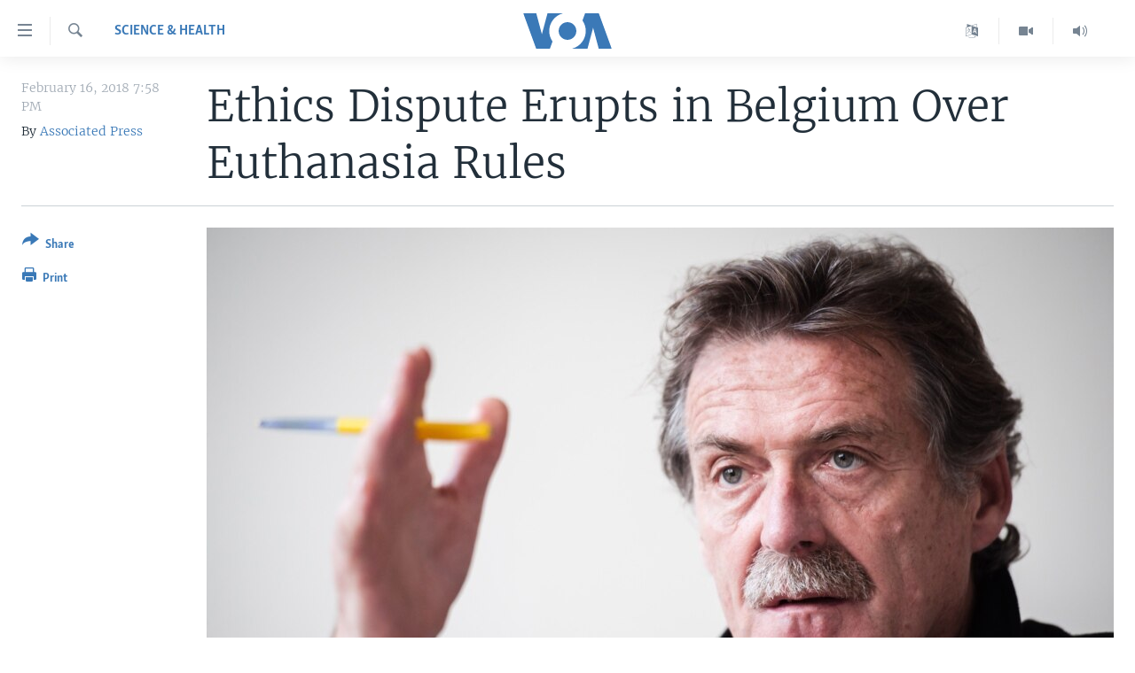

--- FILE ---
content_type: text/html; charset=utf-8
request_url: https://www.voanews.com/a/ethics-dispute-erupts-in-belgium-over-euthanasia-rules/4258717.html
body_size: 11239
content:

<!DOCTYPE html>
<html lang="en" dir="ltr" class="no-js">
<head>
<link href="/Content/responsive/VOA/en-US/VOA-en-US.css?&amp;av=0.0.0.0&amp;cb=306" rel="stylesheet"/>
<script src="https://tags.voanews.com/voa-pangea/prod/utag.sync.js"></script> <script type='text/javascript' src='https://www.youtube.com/iframe_api' async></script>
<script type="text/javascript">
//a general 'js' detection, must be on top level in <head>, due to CSS performance
document.documentElement.className = "js";
var cacheBuster = "306";
var appBaseUrl = "/";
var imgEnhancerBreakpoints = [0, 144, 256, 408, 650, 1023, 1597];
var isLoggingEnabled = false;
var isPreviewPage = false;
var isLivePreviewPage = false;
if (!isPreviewPage) {
window.RFE = window.RFE || {};
window.RFE.cacheEnabledByParam = window.location.href.indexOf('nocache=1') === -1;
const url = new URL(window.location.href);
const params = new URLSearchParams(url.search);
// Remove the 'nocache' parameter
params.delete('nocache');
// Update the URL without the 'nocache' parameter
url.search = params.toString();
window.history.replaceState(null, '', url.toString());
} else {
window.addEventListener('load', function() {
const links = window.document.links;
for (let i = 0; i < links.length; i++) {
links[i].href = '#';
links[i].target = '_self';
}
})
}
var pwaEnabled = false;
var swCacheDisabled;
</script>
<meta charset="utf-8" />
<title>Ethics Dispute Erupts in Belgium Over Euthanasia Rules</title>
<meta name="description" content="A disputed case of euthanasia involving the death of a dementia patient who never formally asked to die has again raised concerns about weak oversight" />
<meta name="keywords" content="Science & Health, Europe, Belgium, euthanasia" />
<meta name="viewport" content="width=device-width, initial-scale=1.0" />
<meta http-equiv="X-UA-Compatible" content="IE=edge" />
<meta name="robots" content="max-image-preview:large"><meta property="fb:pages" content="36235438073" />
<meta name="msvalidate.01" content="3286EE554B6F672A6F2E608C02343C0E" />
<link href="https://www.voanews.com/a/ethics-dispute-erupts-in-belgium-over-euthanasia-rules/4258717.html" rel="canonical" />
<meta name="apple-mobile-web-app-title" content="VOA" />
<meta name="apple-mobile-web-app-status-bar-style" content="black" />
<meta name="apple-itunes-app" content="app-id=632618796, app-argument=//4258717.ltr" />
<meta content="Ethics Dispute Erupts in Belgium Over Euthanasia Rules" property="og:title" />
<meta content="A disputed case of euthanasia involving the death of a dementia patient who never formally asked to die has again raised concerns about weak oversight" property="og:description" />
<meta content="article" property="og:type" />
<meta content="https://www.voanews.com/a/ethics-dispute-erupts-in-belgium-over-euthanasia-rules/4258717.html" property="og:url" />
<meta content="Voice of America" property="og:site_name" />
<meta content="https://www.facebook.com/voiceofamerica" property="article:publisher" />
<meta content="https://gdb.voanews.com/e052dfb6-52fa-4865-acf9-adc20d97acfc_w1200_h630.jpg" property="og:image" />
<meta content="1200" property="og:image:width" />
<meta content="630" property="og:image:height" />
<meta content="362002700549372" property="fb:app_id" />
<meta content="Associated Press" name="Author" />
<meta content="summary_large_image" name="twitter:card" />
<meta content="@voanews" name="twitter:site" />
<meta content="https://gdb.voanews.com/e052dfb6-52fa-4865-acf9-adc20d97acfc_w1200_h630.jpg" name="twitter:image" />
<meta content="Ethics Dispute Erupts in Belgium Over Euthanasia Rules" name="twitter:title" />
<meta content="A disputed case of euthanasia involving the death of a dementia patient who never formally asked to die has again raised concerns about weak oversight" name="twitter:description" />
<link rel="amphtml" href="https://www.voanews.com/amp/ethics-dispute-erupts-in-belgium-over-euthanasia-rules/4258717.html" />
<script type="application/ld+json">{"articleSection":"Science \u0026amp; Health","isAccessibleForFree":true,"headline":"Ethics Dispute Erupts in Belgium Over Euthanasia Rules","inLanguage":"en-US","keywords":"Science \u0026 Health, Europe, Belgium, euthanasia","author":{"@type":"Person","url":"https://www.voanews.com/author/associated-press/j_-yt","description":"","image":{"@type":"ImageObject","url":"https://gdb.voanews.com/ffef5c93-c169-4766-b27c-65dc7c797e19.png"},"name":"Associated Press"},"datePublished":"2018-02-17 00:58:18Z","dateModified":"2018-02-17 09:32:18Z","publisher":{"logo":{"width":512,"height":220,"@type":"ImageObject","url":"https://www.voanews.com/Content/responsive/VOA/en-US/img/logo.png"},"@type":"NewsMediaOrganization","url":"https://www.voanews.com","sameAs":["https://www.facebook.com/VOANews","https://twitter.com/voanews","https://www.youtube.com/user/VOAvideo","https://www.instagram.com/voanews/"],"name":"Voice of America (VOA News)","alternateName":""},"@context":"https://schema.org","@type":"NewsArticle","mainEntityOfPage":"https://www.voanews.com/a/ethics-dispute-erupts-in-belgium-over-euthanasia-rules/4258717.html","url":"https://www.voanews.com/a/ethics-dispute-erupts-in-belgium-over-euthanasia-rules/4258717.html","description":"A disputed case of euthanasia involving the death of a dementia patient who never formally asked to die has again raised concerns about weak oversight","image":{"width":1080,"height":608,"@type":"ImageObject","url":"https://gdb.voanews.com/e052dfb6-52fa-4865-acf9-adc20d97acfc_w1080_h608.jpg"},"name":"Ethics Dispute Erupts in Belgium Over Euthanasia Rules"}</script>
<script src="/Scripts/responsive/infographics.b?v=dVbZ-Cza7s4UoO3BqYSZdbxQZVF4BOLP5EfYDs4kqEo1&amp;av=0.0.0.0&amp;cb=306"></script>
<script src="/Scripts/responsive/loader.b?v=Q26XNwrL6vJYKjqFQRDnx01Lk2pi1mRsuLEaVKMsvpA1&amp;av=0.0.0.0&amp;cb=306"></script>
<link rel="icon" type="image/svg+xml" href="/Content/responsive/VOA/img/webApp/favicon.svg" />
<link rel="alternate icon" href="/Content/responsive/VOA/img/webApp/favicon.ico" />
<link rel="apple-touch-icon" sizes="152x152" href="/Content/responsive/VOA/img/webApp/ico-152x152.png" />
<link rel="apple-touch-icon" sizes="144x144" href="/Content/responsive/VOA/img/webApp/ico-144x144.png" />
<link rel="apple-touch-icon" sizes="114x114" href="/Content/responsive/VOA/img/webApp/ico-114x114.png" />
<link rel="apple-touch-icon" sizes="72x72" href="/Content/responsive/VOA/img/webApp/ico-72x72.png" />
<link rel="apple-touch-icon-precomposed" href="/Content/responsive/VOA/img/webApp/ico-57x57.png" />
<link rel="icon" sizes="192x192" href="/Content/responsive/VOA/img/webApp/ico-192x192.png" />
<link rel="icon" sizes="128x128" href="/Content/responsive/VOA/img/webApp/ico-128x128.png" />
<meta name="msapplication-TileColor" content="#ffffff" />
<meta name="msapplication-TileImage" content="/Content/responsive/VOA/img/webApp/ico-144x144.png" />
<link rel="alternate" type="application/rss+xml" title="VOA - Top Stories [RSS]" href="/api/" />
<link rel="sitemap" type="application/rss+xml" href="/sitemap.xml" />
</head>
<body class=" nav-no-loaded cc_theme pg-article print-lay-article js-category-to-nav nojs-images ">
<script type="text/javascript" >
var analyticsData = {url:"https://www.voanews.com/a/ethics-dispute-erupts-in-belgium-over-euthanasia-rules/4258717.html",property_id:"461",article_uid:"4258717",page_title:"Ethics Dispute Erupts in Belgium Over Euthanasia Rules",page_type:"article",content_type:"article",subcontent_type:"article",last_modified:"2018-02-17 09:32:18Z",pub_datetime:"2018-02-17 00:58:18Z",pub_year:"2018",pub_month:"02",pub_day:"17",pub_hour:"00",pub_weekday:"Saturday",section:"science \u0026 health",english_section:"s_health",byline:"Associated Press",categories:"s_health,europe",tags:"belgium;euthanasia",domain:"www.voanews.com",language:"English",language_service:"VOA English",platform:"web",copied:"no",copied_article:"",copied_title:"",runs_js:"Yes",cms_release:"8.44.0.0.306",enviro_type:"prod",slug:"ethics-dispute-erupts-in-belgium-over-euthanasia-rules",entity:"VOA",short_language_service:"ENG",platform_short:"W",page_name:"Ethics Dispute Erupts in Belgium Over Euthanasia Rules"};
</script>
<noscript><iframe src="https://www.googletagmanager.com/ns.html?id=GTM-N8MP7P" height="0" width="0" style="display:none;visibility:hidden"></iframe></noscript><script type="text/javascript" data-cookiecategory="analytics">
var gtmEventObject = Object.assign({}, analyticsData, {event: 'page_meta_ready'});window.dataLayer = window.dataLayer || [];window.dataLayer.push(gtmEventObject);
if (top.location === self.location) { //if not inside of an IFrame
var renderGtm = "true";
if (renderGtm === "true") {
(function(w,d,s,l,i){w[l]=w[l]||[];w[l].push({'gtm.start':new Date().getTime(),event:'gtm.js'});var f=d.getElementsByTagName(s)[0],j=d.createElement(s),dl=l!='dataLayer'?'&l='+l:'';j.async=true;j.src='//www.googletagmanager.com/gtm.js?id='+i+dl;f.parentNode.insertBefore(j,f);})(window,document,'script','dataLayer','GTM-N8MP7P');
}
}
</script>
<!--Analytics tag js version start-->
<script type="text/javascript" data-cookiecategory="analytics">
var utag_data = Object.assign({}, analyticsData, {});
if(typeof(TealiumTagFrom)==='function' && typeof(TealiumTagSearchKeyword)==='function') {
var utag_from=TealiumTagFrom();var utag_searchKeyword=TealiumTagSearchKeyword();
if(utag_searchKeyword!=null && utag_searchKeyword!=='' && utag_data["search_keyword"]==null) utag_data["search_keyword"]=utag_searchKeyword;if(utag_from!=null && utag_from!=='') utag_data["from"]=TealiumTagFrom();}
if(window.top!== window.self&&utag_data.page_type==="snippet"){utag_data.page_type = 'iframe';}
try{if(window.top!==window.self&&window.self.location.hostname===window.top.location.hostname){utag_data.platform = 'self-embed';utag_data.platform_short = 'se';}}catch(e){if(window.top!==window.self&&window.self.location.search.includes("platformType=self-embed")){utag_data.platform = 'cross-promo';utag_data.platform_short = 'cp';}}
(function(a,b,c,d){ a="https://tags.voanews.com/voa-pangea/prod/utag.js"; b=document;c="script";d=b.createElement(c);d.src=a;d.type="text/java"+c;d.async=true; a=b.getElementsByTagName(c)[0];a.parentNode.insertBefore(d,a); })();
</script>
<!--Analytics tag js version end-->
<!-- Analytics tag management NoScript -->
<noscript>
<img style="position: absolute; border: none;" src="https://ssc.voanews.com/b/ss/bbgprod,bbgentityvoa/1/G.4--NS/944974981?pageName=voa%3aeng%3aw%3aarticle%3aethics%20dispute%20erupts%20in%20belgium%20over%20euthanasia%20rules&amp;c6=ethics%20dispute%20erupts%20in%20belgium%20over%20euthanasia%20rules&amp;v36=8.44.0.0.306&amp;v6=D=c6&amp;g=https%3a%2f%2fwww.voanews.com%2fa%2fethics-dispute-erupts-in-belgium-over-euthanasia-rules%2f4258717.html&amp;c1=D=g&amp;v1=D=g&amp;events=event1,event52&amp;c16=voa%20english&amp;v16=D=c16&amp;c5=s_health&amp;v5=D=c5&amp;ch=science%20%26%20health&amp;c15=english&amp;v15=D=c15&amp;c4=article&amp;v4=D=c4&amp;c14=4258717&amp;v14=D=c14&amp;v20=no&amp;c17=web&amp;v17=D=c17&amp;mcorgid=518abc7455e462b97f000101%40adobeorg&amp;server=www.voanews.com&amp;pageType=D=c4&amp;ns=bbg&amp;v29=D=server&amp;v25=voa&amp;v30=461&amp;v105=D=User-Agent " alt="analytics" width="1" height="1" /></noscript>
<!-- End of Analytics tag management NoScript -->
<!--*** Accessibility links - For ScreenReaders only ***-->
<section>
<div class="sr-only">
<h2>Accessibility links</h2>
<ul>
<li><a href="#content" data-disable-smooth-scroll="1">Skip to main content</a></li>
<li><a href="#navigation" data-disable-smooth-scroll="1">Skip to main Navigation</a></li>
<li><a href="#txtHeaderSearch" data-disable-smooth-scroll="1">Skip to Search</a></li>
</ul>
</div>
</section>
<div dir="ltr">
<div id="page">
<aside>
<div class="c-lightbox overlay-modal">
<div class="c-lightbox__intro">
<h2 class="c-lightbox__intro-title"></h2>
<button class="btn btn--rounded c-lightbox__btn c-lightbox__intro-next" title="Next">
<span class="ico ico--rounded ico-chevron-forward"></span>
<span class="sr-only">Next</span>
</button>
</div>
<div class="c-lightbox__nav">
<button class="btn btn--rounded c-lightbox__btn c-lightbox__btn--close" title="Close">
<span class="ico ico--rounded ico-close"></span>
<span class="sr-only">Close</span>
</button>
<button class="btn btn--rounded c-lightbox__btn c-lightbox__btn--prev" title="Previous">
<span class="ico ico--rounded ico-chevron-backward"></span>
<span class="sr-only">Previous</span>
</button>
<button class="btn btn--rounded c-lightbox__btn c-lightbox__btn--next" title="Next">
<span class="ico ico--rounded ico-chevron-forward"></span>
<span class="sr-only">Next</span>
</button>
</div>
<div class="c-lightbox__content-wrap">
<figure class="c-lightbox__content">
<span class="c-spinner c-spinner--lightbox">
<img src="/Content/responsive/img/player-spinner.png"
alt="please wait"
title="please wait" />
</span>
<div class="c-lightbox__img">
<div class="thumb">
<img src="" alt="" />
</div>
</div>
<figcaption>
<div class="c-lightbox__info c-lightbox__info--foot">
<span class="c-lightbox__counter"></span>
<span class="caption c-lightbox__caption"></span>
</div>
</figcaption>
</figure>
</div>
<div class="hidden">
<div class="content-advisory__box content-advisory__box--lightbox">
<span class="content-advisory__box-text">This image contains sensitive content which some people may find offensive or disturbing.</span>
<button class="btn btn--transparent content-advisory__box-btn m-t-md" value="text" type="button">
<span class="btn__text">
Click to reveal
</span>
</button>
</div>
</div>
</div>
<div class="print-dialogue">
<div class="container">
<h3 class="print-dialogue__title section-head">Print Options:</h3>
<div class="print-dialogue__opts">
<ul class="print-dialogue__opt-group">
<li class="form__group form__group--checkbox">
<input class="form__check " id="checkboxImages" name="checkboxImages" type="checkbox" checked="checked" />
<label for="checkboxImages" class="form__label m-t-md">Images</label>
</li>
<li class="form__group form__group--checkbox">
<input class="form__check " id="checkboxMultimedia" name="checkboxMultimedia" type="checkbox" checked="checked" />
<label for="checkboxMultimedia" class="form__label m-t-md">Multimedia</label>
</li>
</ul>
<ul class="print-dialogue__opt-group">
<li class="form__group form__group--checkbox">
<input class="form__check " id="checkboxEmbedded" name="checkboxEmbedded" type="checkbox" checked="checked" />
<label for="checkboxEmbedded" class="form__label m-t-md">Embedded Content</label>
</li>
<li class="form__group form__group--checkbox">
<input class="form__check " id="checkboxComments" name="checkboxComments" type="checkbox" />
<label for="checkboxComments" class="form__label m-t-md">Comments</label>
</li>
</ul>
</div>
<div class="print-dialogue__buttons">
<button class="btn btn--secondary close-button" type="button" title="Cancel">
<span class="btn__text ">Cancel</span>
</button>
<button class="btn btn-cust-print m-l-sm" type="button" title="Print">
<span class="btn__text ">Print</span>
</button>
</div>
</div>
</div>
<div class="ctc-message pos-fix">
<div class="ctc-message__inner">Link has been copied to clipboard</div>
</div>
</aside>
<div class="hdr-20 hdr-20--big">
<div class="hdr-20__inner">
<div class="hdr-20__max pos-rel">
<div class="hdr-20__side hdr-20__side--primary d-flex">
<label data-for="main-menu-ctrl" data-switcher-trigger="true" data-switch-target="main-menu-ctrl" class="burger hdr-trigger pos-rel trans-trigger" data-trans-evt="click" data-trans-id="menu">
<span class="ico ico-close hdr-trigger__ico hdr-trigger__ico--close burger__ico burger__ico--close"></span>
<span class="ico ico-menu hdr-trigger__ico hdr-trigger__ico--open burger__ico burger__ico--open"></span>
</label>
<div class="menu-pnl pos-fix trans-target" data-switch-target="main-menu-ctrl" data-trans-id="menu">
<div class="menu-pnl__inner">
<nav class="main-nav menu-pnl__item menu-pnl__item--first">
<ul class="main-nav__list accordeon" data-analytics-tales="false" data-promo-name="link" data-location-name="nav,secnav">
<li class="main-nav__item">
<a class="main-nav__item-name main-nav__item-name--link" href="/p/6195.html" title="Home" data-item-name="index" >Home</a>
</li>
<li class="main-nav__item accordeon__item" data-switch-target="menu-item-1902">
<label class="main-nav__item-name main-nav__item-name--label accordeon__control-label" data-switcher-trigger="true" data-for="menu-item-1902">
United States
<span class="ico ico-chevron-down main-nav__chev"></span>
</label>
<div class="main-nav__sub-list">
<a class="main-nav__item-name main-nav__item-name--link main-nav__item-name--sub" href="/usa" title="U.S. News" data-item-name="usa-responsive" >U.S. News</a>
<a class="main-nav__item-name main-nav__item-name--link main-nav__item-name--sub" href="/all-about-america" title="All About America" data-item-name="all-about-america" >All About America</a>
</div>
</li>
<li class="main-nav__item accordeon__item" data-switch-target="menu-item-1832">
<label class="main-nav__item-name main-nav__item-name--label accordeon__control-label" data-switcher-trigger="true" data-for="menu-item-1832">
World
<span class="ico ico-chevron-down main-nav__chev"></span>
</label>
<div class="main-nav__sub-list">
<a class="main-nav__item-name main-nav__item-name--link main-nav__item-name--sub" href="/africa" title="Africa" data-item-name="africa-responsive" >Africa</a>
<a class="main-nav__item-name main-nav__item-name--link main-nav__item-name--sub" href="/americas" title="The Americas" data-item-name="americas-responsive" >The Americas</a>
<a class="main-nav__item-name main-nav__item-name--link main-nav__item-name--sub" href="/east-asia" title="East Asia" data-item-name="asia-responsive" >East Asia</a>
<a class="main-nav__item-name main-nav__item-name--link main-nav__item-name--sub" href="/europe" title="Europe" data-item-name="europe-responsive" >Europe</a>
<a class="main-nav__item-name main-nav__item-name--link main-nav__item-name--sub" href="/middle-east" title="Middle East" data-item-name="middle-east-responsive" >Middle East</a>
<a class="main-nav__item-name main-nav__item-name--link main-nav__item-name--sub" href="/south-central-asia" title="South &amp; Central Asia" data-item-name="south-central-asia" >South &amp; Central Asia</a>
</div>
</li>
<li class="main-nav__item">
<a class="main-nav__item-name main-nav__item-name--link" href="https://www.voanews.com/programs/tv" title="Broadcast Programs" >Broadcast Programs</a>
</li>
<li class="main-nav__item">
<a class="main-nav__item-name main-nav__item-name--link" href="https://www.voanews.com/navigation/allsites" title="VOA Languages" target="_blank" rel="noopener">VOA Languages</a>
</li>
<li class="main-nav__item">
<a class="main-nav__item-name main-nav__item-name--link" href="https://projects.voanews.com/global2/" title="Latest Global Coverage" >Latest Global Coverage</a>
</li>
</ul>
</nav>
<div class="menu-pnl__item menu-pnl__item--social">
<h5 class="menu-pnl__sub-head">Follow Us</h5>
<a href="https://www.facebook.com/VOANews" title="Follow us on Facebook" data-analytics-text="follow_on_facebook" class="btn btn--rounded btn--social-inverted menu-pnl__btn js-social-btn btn-facebook" target="_blank" rel="noopener">
<span class="ico ico-facebook-alt ico--rounded"></span>
</a>
<a href="https://twitter.com/voanews" title="Follow us on Twitter" data-analytics-text="follow_on_twitter" class="btn btn--rounded btn--social-inverted menu-pnl__btn js-social-btn btn-twitter" target="_blank" rel="noopener">
<span class="ico ico-twitter ico--rounded"></span>
</a>
<a href="https://www.youtube.com/user/VOAvideo" title="Follow us on YouTube" data-analytics-text="follow_on_youtube" class="btn btn--rounded btn--social-inverted menu-pnl__btn js-social-btn btn-youtube" target="_blank" rel="noopener">
<span class="ico ico-youtube ico--rounded"></span>
</a>
<a href="https://www.instagram.com/voanews/" title="Follow us on Instagram" data-analytics-text="follow_on_instagram" class="btn btn--rounded btn--social-inverted menu-pnl__btn js-social-btn btn-instagram" target="_blank" rel="noopener">
<span class="ico ico-instagram ico--rounded"></span>
</a>
</div>
<div class="menu-pnl__item">
<a href="/navigation/allsites" class="menu-pnl__item-link">
<span class="ico ico-languages "></span>
Languages
</a>
</div>
</div>
</div>
<label data-for="top-search-ctrl" data-switcher-trigger="true" data-switch-target="top-search-ctrl" class="top-srch-trigger hdr-trigger">
<span class="ico ico-close hdr-trigger__ico hdr-trigger__ico--close top-srch-trigger__ico top-srch-trigger__ico--close"></span>
<span class="ico ico-search hdr-trigger__ico hdr-trigger__ico--open top-srch-trigger__ico top-srch-trigger__ico--open"></span>
</label>
<div class="srch-top srch-top--in-header" data-switch-target="top-search-ctrl">
<div class="container">
<form action="/s" class="srch-top__form srch-top__form--in-header" id="form-topSearchHeader" method="get" role="search"><label for="txtHeaderSearch" class="sr-only">Search</label>
<input type="text" id="txtHeaderSearch" name="k" placeholder="search text ..." accesskey="s" value="" class="srch-top__input analyticstag-event" onkeydown="if (event.keyCode === 13) { FireAnalyticsTagEventOnSearch('search', $dom.get('#txtHeaderSearch')[0].value) }" />
<button title="Search" type="submit" class="btn btn--top-srch analyticstag-event" onclick="FireAnalyticsTagEventOnSearch('search', $dom.get('#txtHeaderSearch')[0].value) ">
<span class="ico ico-search"></span>
</button></form>
</div>
</div>
<a href="/" class="main-logo-link">
<img src="/Content/responsive/VOA/en-US/img/logo-compact.svg" class="main-logo main-logo--comp" alt="site logo">
<img src="/Content/responsive/VOA/en-US/img/logo.svg" class="main-logo main-logo--big" alt="site logo">
</a>
</div>
<div class="hdr-20__side hdr-20__side--secondary d-flex">
<a href="/p/5340.html" title="Latest Newscast " class="hdr-20__secondary-item" data-item-name="audio">
<span class="ico ico-audio hdr-20__secondary-icon"></span>
</a>
<a href="/p/7755.html" title="Videos" class="hdr-20__secondary-item" data-item-name="video">
<span class="ico ico-video hdr-20__secondary-icon"></span>
</a>
<a href="/navigation/allsites" title="Languages" class="hdr-20__secondary-item" data-item-name="custom1">
<span class="ico-custom ico-custom--1 hdr-20__secondary-icon"></span>
</a>
<a href="/s" title="Search" class="hdr-20__secondary-item hdr-20__secondary-item--search" data-item-name="search">
<span class="ico ico-search hdr-20__secondary-icon hdr-20__secondary-icon--search"></span>
</a>
<div class="srch-bottom">
<form action="/s" class="srch-bottom__form d-flex" id="form-bottomSearch" method="get" role="search"><label for="txtSearch" class="sr-only">Search</label>
<input type="search" id="txtSearch" name="k" placeholder="search text ..." accesskey="s" value="" class="srch-bottom__input analyticstag-event" onkeydown="if (event.keyCode === 13) { FireAnalyticsTagEventOnSearch('search', $dom.get('#txtSearch')[0].value) }" />
<button title="Search" type="submit" class="btn btn--bottom-srch analyticstag-event" onclick="FireAnalyticsTagEventOnSearch('search', $dom.get('#txtSearch')[0].value) ">
<span class="ico ico-search"></span>
</button></form>
</div>
</div>
<img src="/Content/responsive/VOA/en-US/img/logo-print.gif" class="logo-print" alt="site logo">
<img src="/Content/responsive/VOA/en-US/img/logo-print_color.png" class="logo-print logo-print--color" alt="site logo">
</div>
</div>
</div>
<script>
if (document.body.className.indexOf('pg-home') > -1) {
var nav2In = document.querySelector('.hdr-20__inner');
var nav2Sec = document.querySelector('.hdr-20__side--secondary');
var secStyle = window.getComputedStyle(nav2Sec);
if (nav2In && window.pageYOffset < 150 && secStyle['position'] !== 'fixed') {
nav2In.classList.add('hdr-20__inner--big')
}
}
</script>
<div class="c-hlights c-hlights--breaking c-hlights--no-item" data-hlight-display="mobile,desktop">
<div class="c-hlights__wrap container p-0">
<div class="c-hlights__nav">
<a role="button" href="#" title="Previous">
<span class="ico ico-chevron-backward m-0"></span>
<span class="sr-only">Previous</span>
</a>
<a role="button" href="#" title="Next">
<span class="ico ico-chevron-forward m-0"></span>
<span class="sr-only">Next</span>
</a>
</div>
<span class="c-hlights__label">
<span class="">Breaking News</span>
<span class="switcher-trigger">
<label data-for="more-less-1" data-switcher-trigger="true" class="switcher-trigger__label switcher-trigger__label--more p-b-0" title="Show more">
<span class="ico ico-chevron-down"></span>
</label>
<label data-for="more-less-1" data-switcher-trigger="true" class="switcher-trigger__label switcher-trigger__label--less p-b-0" title="Show less">
<span class="ico ico-chevron-up"></span>
</label>
</span>
</span>
<ul class="c-hlights__items switcher-target" data-switch-target="more-less-1">
</ul>
</div>
</div> <div id="content">
<main class="container">
<div class="hdr-container">
<div class="row">
<div class="col-category col-xs-12 col-md-2 pull-left"> <div class="category js-category">
<a class="" href="/z/607">Science &amp; Health</a> </div>
</div><div class="col-title col-xs-12 col-md-10 pull-right"> <h1 class="title pg-title">
Ethics Dispute Erupts in Belgium Over Euthanasia Rules
</h1>
</div><div class="col-publishing-details col-xs-12 col-sm-12 col-md-2 pull-left"> <div class="publishing-details ">
<div class="published">
<span class="date" >
<time pubdate="pubdate" datetime="2018-02-16T19:58:18-05:00">
February 16, 2018 7:58 PM
</time>
</span>
</div>
<div class="links">
<ul class="links__list links__list--column">
<li class="links__item">
By <a class="links__item-link" href="/author/associated-press/j_-yt" title="Associated Press">Associated Press</a>
</li>
</ul>
</div>
</div>
</div><div class="col-lg-12 separator"> <div class="separator">
<hr class="title-line" />
</div>
</div><div class="col-multimedia col-xs-12 col-md-10 pull-right"> <div class="cover-media">
<figure class="media-image js-media-expand">
<div class="img-wrap">
<div class="thumb thumb16_9">
<img src="https://gdb.voanews.com/8d316151-4bf2-4e94-af3c-5e5f2d50a606_cx0_cy2_cw0_w250_r1_s.jpg" alt="FILE - Belgium&#39;s leading euthanasia doctor, Wim Distelmans, speaks in Wemmel, Belgium, Oct. 23, 2013." />
</div>
</div>
<figcaption>
<span class="caption">FILE - Belgium&#39;s leading euthanasia doctor, Wim Distelmans, speaks in Wemmel, Belgium, Oct. 23, 2013.</span>
</figcaption>
</figure>
</div>
</div><div class="col-xs-12 col-md-2 pull-left article-share pos-rel"> <div class="share--box">
<div class="sticky-share-container" style="display:none">
<div class="container">
<a href="https://www.voanews.com" id="logo-sticky-share">&nbsp;</a>
<div class="pg-title pg-title--sticky-share">
Ethics Dispute Erupts in Belgium Over Euthanasia Rules
</div>
<div class="sticked-nav-actions">
<!--This part is for sticky navigation display-->
<p class="buttons link-content-sharing p-0 ">
<button class="btn btn--link btn-content-sharing p-t-0 " id="btnContentSharing" value="text" role="Button" type="" title="More options">
<span class="ico ico-share ico--l"></span>
<span class="btn__text ">
Share
</span>
</button>
</p>
<aside class="content-sharing js-content-sharing js-content-sharing--apply-sticky content-sharing--sticky"
role="complementary"
data-share-url="https://www.voanews.com/a/ethics-dispute-erupts-in-belgium-over-euthanasia-rules/4258717.html" data-share-title="Ethics Dispute Erupts in Belgium Over Euthanasia Rules" data-share-text="">
<div class="content-sharing__popover">
<h6 class="content-sharing__title">Share</h6>
<button href="#close" id="btnCloseSharing" class="btn btn--text-like content-sharing__close-btn">
<span class="ico ico-close ico--l"></span>
</button>
<ul class="content-sharing__list">
<li class="content-sharing__item">
<div class="ctc ">
<input type="text" class="ctc__input" readonly="readonly">
<a href="" js-href="https://www.voanews.com/a/ethics-dispute-erupts-in-belgium-over-euthanasia-rules/4258717.html" class="content-sharing__link ctc__button">
<span class="ico ico-copy-link ico--rounded ico--s"></span>
<span class="content-sharing__link-text">Copy link</span>
</a>
</div>
</li>
<li class="content-sharing__item">
<a href="https://facebook.com/sharer.php?u=https%3a%2f%2fwww.voanews.com%2fa%2fethics-dispute-erupts-in-belgium-over-euthanasia-rules%2f4258717.html"
data-analytics-text="share_on_facebook"
title="Facebook" target="_blank"
class="content-sharing__link js-social-btn">
<span class="ico ico-facebook ico--rounded ico--s"></span>
<span class="content-sharing__link-text">Facebook</span>
</a>
</li>
<li class="content-sharing__item">
<a href="https://twitter.com/share?url=https%3a%2f%2fwww.voanews.com%2fa%2fethics-dispute-erupts-in-belgium-over-euthanasia-rules%2f4258717.html&amp;text=Ethics+Dispute+Erupts+in+Belgium+Over+Euthanasia+Rules"
data-analytics-text="share_on_twitter"
title="Twitter" target="_blank"
class="content-sharing__link js-social-btn">
<span class="ico ico-twitter ico--rounded ico--s"></span>
<span class="content-sharing__link-text">Twitter</span>
</a>
</li>
<li class="content-sharing__item">
<a href="mailto:?body=https%3a%2f%2fwww.voanews.com%2fa%2fethics-dispute-erupts-in-belgium-over-euthanasia-rules%2f4258717.html&amp;subject=Ethics Dispute Erupts in Belgium Over Euthanasia Rules"
title="Email"
class="content-sharing__link ">
<span class="ico ico-email ico--rounded ico--s"></span>
<span class="content-sharing__link-text">Email</span>
</a>
</li>
</ul>
</div>
</aside>
</div>
</div>
</div>
<div class="links">
<p class="buttons link-content-sharing p-0 ">
<button class="btn btn--link btn-content-sharing p-t-0 " id="btnContentSharing" value="text" role="Button" type="" title="More options">
<span class="ico ico-share ico--l"></span>
<span class="btn__text ">
Share
</span>
</button>
</p>
<aside class="content-sharing js-content-sharing " role="complementary"
data-share-url="https://www.voanews.com/a/ethics-dispute-erupts-in-belgium-over-euthanasia-rules/4258717.html" data-share-title="Ethics Dispute Erupts in Belgium Over Euthanasia Rules" data-share-text="">
<div class="content-sharing__popover">
<h6 class="content-sharing__title">Share</h6>
<button href="#close" id="btnCloseSharing" class="btn btn--text-like content-sharing__close-btn">
<span class="ico ico-close ico--l"></span>
</button>
<ul class="content-sharing__list">
<li class="content-sharing__item">
<div class="ctc ">
<input type="text" class="ctc__input" readonly="readonly">
<a href="" js-href="https://www.voanews.com/a/ethics-dispute-erupts-in-belgium-over-euthanasia-rules/4258717.html" class="content-sharing__link ctc__button">
<span class="ico ico-copy-link ico--rounded ico--l"></span>
<span class="content-sharing__link-text">Copy link</span>
</a>
</div>
</li>
<li class="content-sharing__item">
<a href="https://facebook.com/sharer.php?u=https%3a%2f%2fwww.voanews.com%2fa%2fethics-dispute-erupts-in-belgium-over-euthanasia-rules%2f4258717.html"
data-analytics-text="share_on_facebook"
title="Facebook" target="_blank"
class="content-sharing__link js-social-btn">
<span class="ico ico-facebook ico--rounded ico--l"></span>
<span class="content-sharing__link-text">Facebook</span>
</a>
</li>
<li class="content-sharing__item">
<a href="https://twitter.com/share?url=https%3a%2f%2fwww.voanews.com%2fa%2fethics-dispute-erupts-in-belgium-over-euthanasia-rules%2f4258717.html&amp;text=Ethics+Dispute+Erupts+in+Belgium+Over+Euthanasia+Rules"
data-analytics-text="share_on_twitter"
title="Twitter" target="_blank"
class="content-sharing__link js-social-btn">
<span class="ico ico-twitter ico--rounded ico--l"></span>
<span class="content-sharing__link-text">Twitter</span>
</a>
</li>
<li class="content-sharing__item">
<a href="mailto:?body=https%3a%2f%2fwww.voanews.com%2fa%2fethics-dispute-erupts-in-belgium-over-euthanasia-rules%2f4258717.html&amp;subject=Ethics Dispute Erupts in Belgium Over Euthanasia Rules"
title="Email"
class="content-sharing__link ">
<span class="ico ico-email ico--rounded ico--l"></span>
<span class="content-sharing__link-text">Email</span>
</a>
</li>
</ul>
</div>
</aside>
<p class="link-print visible-md visible-lg buttons p-0">
<button class="btn btn--link btn-print p-t-0" onclick="if (typeof FireAnalyticsTagEvent === 'function') {FireAnalyticsTagEvent({ on_page_event: 'print_story' });}return false" title="(CTRL+P)">
<span class="ico ico-print"></span>
<span class="btn__text">Print</span>
</button>
</p>
</div>
</div>
</div>
</div>
</div>
<div class="body-container">
<div class="row">
<div class="col-xs-12 col-sm-12 col-md-10 col-lg-10 pull-right">
<div class="row">
<div class="col-xs-12 col-sm-12 col-md-8 col-lg-8 pull-left bottom-offset content-offset">
<div id="article-content" class="content-floated-wrap fb-quotable">
<div class="wsw">
<p>A disputed case of euthanasia in Belgium, involving the death of a dementia patient who never formally asked to die, has again raised concerns about weak oversight in a country with some of the world's most liberal euthanasia laws.</p>
<p>The case was described in a letter provided to The Associated Press, written by a doctor who resigned from Belgium's euthanasia commission in protest over the group's actions on this and other cases.</p>
<p>Some experts say the case as documented in the letter amounts to murder; the patient lacked the mental capacity to ask for euthanasia and the request for the bedridden patient to be euthanized came from family members. The co-chairs of the commission say the doctor mistakenly reported the death as euthanasia.</p><div class="wsw__embed">
<figure class="media-image js-media-expand">
<div class="img-wrap">
<div class="thumb">
<img alt="FILE - Pierre Pol Vincke poses with a painting by his daughter, Edith, in Ramillies, Belgium, June 26, 2017. Belgium is one of few countries that allow euthanasia but doctors refused his daughter&#39;s request despite years of psychiatric illness, and Edith eventually took her own life on Nov. 3, 2011." src="https://gdb.voanews.com/E052DFB6-52FA-4865-ACF9-ADC20D97ACFC_w250_r0_s.jpg" />
</div>
</div>
<figcaption>
<span class="caption">FILE - Pierre Pol Vincke poses with a painting by his daughter, Edith, in Ramillies, Belgium, June 26, 2017. Belgium is one of few countries that allow euthanasia but doctors refused his daughter&#39;s request despite years of psychiatric illness, and Edith eventually took her own life on Nov. 3, 2011.</span>
</figcaption>
</figure>
</div>
<p>Although euthanasia has been legal in Belgium since 2002 and has overwhelming public support, critics have raised concerns in recent months about certain practices, including how quickly some doctors approve requests to die from psychiatric patients.</p>
<p><strong>Dispute revealed</strong></p>
<p>The AP revealed a rift last year between Dr. Willem Distelmans, co-chair of the euthanasia commission, and Dr. Lieve Thienpont, an advocate of euthanasia for the mentally ill. Distelmans suggested some of Thienpont's patients might have been killed without meeting all the legal requirements. Prompted by the AP's reporting, more than 360 doctors, academics and others have signed a petition calling for tighter controls on euthanasia for psychiatric patients.</p><div class="wsw__embed wsw__embed--small">
<figure class="media-image js-media-expand">
<div class="img-wrap">
<div class="thumb">
<img alt="FILE - Psychiatrist Dr. Lieve Thienpont in Ghent, Belgium, June 29, 2017." src="https://gdb.voanews.com/06E5D700-9716-4C29-960D-53F7BDC71BB3_w250_r0_s.jpg" />
</div>
</div>
<figcaption>
<span class="caption">FILE - Psychiatrist Dr. Lieve Thienpont in Ghent, Belgium, June 29, 2017.</span>
</figcaption>
</figure>
</div>
<p>Euthanasia — when doctors kill patients at their request — can be granted in Belgium to people with both physical and mental health illnesses. The condition does not need to be fatal, but suffering must be &quot;unbearable and untreatable.&quot; It can be performed only if specific criteria are fulfilled, including a &quot;voluntary, well-considered and repeated&quot; request from the person.</p>
<p>But Belgium's euthanasia commission routinely violates the law, according to a September letter of resignation written by Dr. Ludo Vanopdenbosch, a neurologist, to senior party leaders in the Belgian Parliament who appoint members of the group.</p>
<p>The most striking example took place at a meeting in early September, Vanopdenbosch wrote, when the group discussed the case of a patient with severe dementia who also had Parkinson's disease. To demonstrate the patient's lack of competence, a video was played showing what Vanopdenbosch characterized as &quot;a deeply demented patient.&quot;</p>
<p>The patient, whose identity was not disclosed, was euthanized at the family's request, according to Vanopdenbosch's letter. There was no record of any prior request for euthanasia from the patient.</p>
<p>After hours of debate, the commission declined to refer the case to the public prosecutor to investigate whether criminal charges were warranted.</p>
<p>Vanopdenbosch confirmed the letter was genuine but would not comment further about details.</p>
<p><strong>Palliative sedation</strong></p>
<p>The two co-chairs of the euthanasia commission, Distelmans and Gilles Genicot, a lawyer, said the doctor treating the patient mistakenly called the procedure euthanasia, and that he should have called it palliative sedation instead. Palliative sedation is the process of drugging patients near the end of life to relieve symptoms, but it is not meant to end life.</p>
<p>&quot;This was not a case of illegal euthanasia but rather a case of legitimate end-of-life decision improperly considered by the physician as euthanasia,&quot; Genicot and Distelmans said in an email.</p>
<p>Vanopdenbosch, who is also a palliative care specialist, wrote that the doctor's intention was &quot;to kill the patient&quot; and that &quot;the means of alleviating the patient's suffering was disproportionate.&quot;</p>
<p>Though no one outside the commission has access to the case's medical records — the group is not allowed by law to release that information — some critics were stunned by the details in Vanopdenbosch's letter.</p>
<p>&quot;It's not euthanasia because the patient didn't ask, so it's the voluntary taking of a life,&quot; said Dr. An Haekens, psychiatric director at the Alexianen Psychiatric Hospital in Tienen, Belgium. &quot;I don't know another word other than murder to describe this.&quot;</p>
<p>Kristof Van Assche, a professor of health law at the University of Antwerp, wrote in an email the commission itself wasn't breaking the law because the group is not required to refer a case unless two-thirds of the group agree — even if the case &quot;blatantly disregards&quot; criteria for euthanasia.</p>
<p>But without a request from the patient, the case &quot;would normally constitute manslaughter or murder,&quot; he wrote. &quot;The main question is why this case was not deemed sufficiently problematic&quot; to prompt the commission to refer the case to prosecutors.</p>
<p><strong>Other problems</strong></p>
<p>Vanopdenbosch, who in the letter called himself a &quot;big believer&quot; in euthanasia, cited other problems with the commission. He said that when he expressed concerns about potentially problematic cases, he was immediately &quot;silenced&quot; by others. And he added that because many of the doctors on the commission are leading euthanasia practitioners, they can protect each other from scrutiny, and act with &quot;impunity.&quot;</p>
<p>Vanopdenbosch wrote that when cases of euthanasia are identified that don't meet the legal criteria, they are not forwarded to the public prosecutor's office as is required by law, but that the commission itself acts as the court.</p>
<p>In the 15 years since euthanasia was legalized in Belgium, more than 10,000 people have been euthanized, and just one of those cases has been referred to prosecutors.</p>
<p>Genicot and Distelmans said the group thoroughly assesses every euthanasia case to be sure all legal conditions have been met.</p>
<p>&quot;It can obviously occur that some debate emerges among members, but our role is to make sure that the law is observed and certainly not to trespass it,&quot; they said. They said it was &quot;absolutely false&quot; that Vanopdenbosch had been muzzled, and they said they regretted his resignation. </p>
</div>
<ul>
</ul>
</div>
</div>
<div class="col-xs-12 col-sm-12 col-md-4 col-lg-4 pull-left design-top-offset"> <div class="region">
<div class="media-block-wrap" id="wrowblock-6227_21" data-area-id=R1_1>
<h2 class="section-head">
More Health News </h2>
<div class="row">
<div class="col-xs-12 col-sm-6 col-md-12 col-lg-12">
<div class="row">
<ul>
</ul>
</div>
</div>
<div class="col-xs-12 col-sm-6 col-md-12 col-lg-12 fui-grid">
<div class="row">
<ul>
</ul>
</div>
</div>
</div>
</div>
<div class="media-block-wrap" id="wrowblock-6228_21" data-area-id=R2_1>
<h2 class="section-head">
<a href="/z/3413"><span class="ico ico-chevron-forward pull-right flip"></span>The Day in Photos</a> </h2>
<div class="row">
<div class="col-xs-12 col-sm-6 col-md-12 col-lg-12">
<div class="row">
<ul>
</ul>
</div>
</div>
<div class="col-xs-12 col-sm-6 col-md-12 col-lg-12 fui-grid">
<div class="row">
<ul>
</ul>
</div>
</div>
</div>
</div>
</div>
</div>
</div>
</div>
</div>
</div>
</main>
<a class="btn pos-abs p-0 lazy-scroll-load" data-ajax="true" data-ajax-mode="replace" data-ajax-update="#ymla-section" data-ajax-url="/part/section/5/9228" href="/p/9228.html" loadonce="true" title="Continue reading">​</a> <div id="ymla-section" class="clear ymla-section"></div>
</div>
<footer role="contentinfo">
<div id="foot" class="foot">
<div class="container">
<div class="foot-nav collapsed" id="foot-nav">
<div class="menu">
<ul class="items">
<li class="socials block-socials">
<span class="handler" id="socials-handler">
Follow Us
</span>
<div class="inner">
<ul class="subitems follow">
<li>
<a href="https://www.facebook.com/VOANews" title="Follow us on Facebook" data-analytics-text="follow_on_facebook" class="btn btn--rounded js-social-btn btn-facebook" target="_blank" rel="noopener">
<span class="ico ico-facebook-alt ico--rounded"></span>
</a>
</li>
<li>
<a href="https://twitter.com/voanews" title="Follow us on Twitter" data-analytics-text="follow_on_twitter" class="btn btn--rounded js-social-btn btn-twitter" target="_blank" rel="noopener">
<span class="ico ico-twitter ico--rounded"></span>
</a>
</li>
<li>
<a href="https://www.youtube.com/user/VOAvideo" title="Follow us on YouTube" data-analytics-text="follow_on_youtube" class="btn btn--rounded js-social-btn btn-youtube" target="_blank" rel="noopener">
<span class="ico ico-youtube ico--rounded"></span>
</a>
</li>
<li>
<a href="https://www.instagram.com/voanews/" title="Follow us on Instagram" data-analytics-text="follow_on_instagram" class="btn btn--rounded js-social-btn btn-instagram" target="_blank" rel="noopener">
<span class="ico ico-instagram ico--rounded"></span>
</a>
</li>
<li>
<a href="/rssfeeds" title="RSS" data-analytics-text="follow_on_rss" class="btn btn--rounded js-social-btn btn-rss" >
<span class="ico ico-rss ico--rounded"></span>
</a>
</li>
<li>
<a href="/podcasts" title="Podcast" data-analytics-text="follow_on_podcast" class="btn btn--rounded js-social-btn btn-podcast" >
<span class="ico ico-podcast ico--rounded"></span>
</a>
</li>
</ul>
</div>
</li>
<li class="block-primary collapsed collapsible item">
<span class="handler">
United States
<span title="close tab" class="ico ico-chevron-up"></span>
<span title="open tab" class="ico ico-chevron-down"></span>
<span title="add" class="ico ico-plus"></span>
<span title="remove" class="ico ico-minus"></span>
</span>
<div class="inner">
<ul class="subitems">
<li class="subitem">
<a class="handler" href="/z/599" title="US News" >US News</a>
</li>
<li class="subitem">
<a class="handler" href="/all-about-america" title="All About America" >All About America</a>
</li>
</ul>
</div>
</li>
<li class="block-primary collapsed collapsible item">
<span class="handler">
World
<span title="close tab" class="ico ico-chevron-up"></span>
<span title="open tab" class="ico ico-chevron-down"></span>
<span title="add" class="ico ico-plus"></span>
<span title="remove" class="ico ico-minus"></span>
</span>
<div class="inner">
<ul class="subitems">
<li class="subitem">
<a class="handler" href="/africa" title="Africa" >Africa</a>
</li>
<li class="subitem">
<a class="handler" href="/americas" title="The Americas" >The Americas</a>
</li>
<li class="subitem">
<a class="handler" href="/east-asia" title="East Asia Pacific" >East Asia Pacific</a>
</li>
<li class="subitem">
<a class="handler" href="/europe" title="Europe" >Europe</a>
</li>
<li class="subitem">
<a class="handler" href="/middle-east" title="Middle East" >Middle East</a>
</li>
<li class="subitem">
<a class="handler" href="/south-central-asia" title="South &amp; Central Asia" >South &amp; Central Asia</a>
</li>
</ul>
</div>
</li>
<li class="block-secondary collapsed collapsible item">
<span class="handler">
Sections
<span title="close tab" class="ico ico-chevron-up"></span>
<span title="open tab" class="ico ico-chevron-down"></span>
<span title="add" class="ico ico-plus"></span>
<span title="remove" class="ico ico-minus"></span>
</span>
<div class="inner">
<ul class="subitems">
<li class="subitem">
<a class="handler" href="https://www.voanews.com/programs/" title="VOA Programs" >VOA Programs</a>
</li>
<li class="subitem">
<a class="handler" href="https://projects.voanews.com/" title="Special projects" >Special projects</a>
</li>
<li class="subitem">
<a class="handler" href="/p/5341.html" title="Day in Photos" >Day in Photos</a>
</li>
<li class="subitem">
<a class="handler" href="/iran" title="VOA News on Iran" >VOA News on Iran</a>
</li>
<li class="subitem">
<a class="handler" href="/china" title="VOA News on China" >VOA News on China</a>
</li>
<li class="subitem">
<a class="handler" href="/z/6885" title="52 Documentary" >52 Documentary</a>
</li>
<li class="subitem">
<a class="handler" href="/p/7755.html" title="Videos" >Videos</a>
</li>
</ul>
</div>
</li>
<li class="block-secondary collapsed collapsible item">
<span class="handler">
More From VOA
<span title="close tab" class="ico ico-chevron-up"></span>
<span title="open tab" class="ico ico-chevron-down"></span>
<span title="add" class="ico ico-plus"></span>
<span title="remove" class="ico ico-minus"></span>
</span>
<div class="inner">
<ul class="subitems">
<li class="subitem">
<a class="handler" href="https://www.voaafrica.com" title="VOAAfrica.com Programs" target="_blank" rel="noopener">VOAAfrica.com Programs</a>
</li>
<li class="subitem">
<a class="handler" href="https://learningenglish.voanews.com/" title="VOA Learning English" target="_blank" rel="noopener">VOA Learning English</a>
</li>
<li class="subitem">
<a class="handler" href="https://editorials.voa.gov/" title="Editorials" target="_blank" rel="noopener">Editorials</a>
</li>
</ul>
</div>
</li>
<li class="block-secondary collapsed collapsible item">
<span class="handler">
About this site
<span title="close tab" class="ico ico-chevron-up"></span>
<span title="open tab" class="ico ico-chevron-down"></span>
<span title="add" class="ico ico-plus"></span>
<span title="remove" class="ico ico-minus"></span>
</span>
<div class="inner">
<ul class="subitems">
<li class="subitem">
<a class="handler" href="/p/5338.html" title="Terms of Use &amp; Privacy Notice" >Terms of Use &amp; Privacy Notice</a>
</li>
<li class="subitem">
<a class="handler" href="https://www.insidevoa.com/p/5831.html" title="About VOA" target="_blank" rel="noopener">About VOA</a>
</li>
<li class="subitem">
<a class="handler" href="/p/7866.html" title="Get VOA+" >Get VOA+</a>
</li>
<li class="subitem">
<a class="handler" href="https://www.voanews.com/a/voa-around-the-world/4113370.html" title="VOA Around the World" >VOA Around the World</a>
</li>
<li class="subitem">
<a class="handler" href="https://www.insidevoa.com/p/5621.html" title="Contact VOA" >Contact VOA</a>
</li>
<li class="subitem">
<a class="handler" href="http://www.insidevoa.com/" title="Media Relations" >Media Relations</a>
</li>
<li class="subitem">
<a class="handler" href="http://www.insidevoa.com/p/5719.html" title="Usage Requests" target="_blank" rel="noopener">Usage Requests</a>
</li>
<li class="subitem">
<a class="handler" href="http://pronounce.voanews.com/" title="VOA Pronunciation Guide" target="_blank" rel="noopener">VOA Pronunciation Guide</a>
</li>
</ul>
</div>
</li>
</ul>
</div>
</div>
<div class="foot__item foot__item--copyrights">
<p class="copyright"></p>
</div>
</div>
</div>
</footer> </div>
</div>
<script defer src="/Scripts/responsive/serviceWorkerInstall.js?cb=306"></script>
<script type="text/javascript">
// opera mini - disable ico font
if (navigator.userAgent.match(/Opera Mini/i)) {
document.getElementsByTagName("body")[0].className += " can-not-ff";
}
// mobile browsers test
if (typeof RFE !== 'undefined' && RFE.isMobile) {
if (RFE.isMobile.any()) {
document.getElementsByTagName("body")[0].className += " is-mobile";
}
else {
document.getElementsByTagName("body")[0].className += " is-not-mobile";
}
}
</script>
<script src="/conf.js?x=306" type="text/javascript"></script>
<div class="responsive-indicator">
<div class="visible-xs-block">XS</div>
<div class="visible-sm-block">SM</div>
<div class="visible-md-block">MD</div>
<div class="visible-lg-block">LG</div>
</div>
<script type="text/javascript">
var bar_data = {
"apiId": "4258717",
"apiType": "1",
"isEmbedded": "0",
"culture": "en-US",
"cookieName": "cmsLoggedIn",
"cookieDomain": "www.voanews.com"
};
</script>
<div id="scriptLoaderTarget" style="display:none;contain:strict;"></div>
</body>
</html>

--- FILE ---
content_type: application/javascript; charset=utf-8
request_url: https://www.voanews.com/Scripts/responsive/loader.b?v=Q26XNwrL6vJYKjqFQRDnx01Lk2pi1mRsuLEaVKMsvpA1&av=0.0.0.0&cb=306
body_size: 20909
content:
/*/Scripts/responsive/dollardom.min.js*/
/**
* $dom library (v0.9.2b) copyright 2009, 2010, 2011 Keith Clark
* Licensed under the MIT License.
* http://www.keithclark.co.uk/
*
* Copyright 2011, 2012 Julien Wajsberg
* Licensed under the MIT License
* https://github.com/julienw/dollardom
* @preserve
*/
!function (t) { function e(t, e, r) { var i = n(e), o = P[i]; return o && o.set ? o.set(t, r) : t.style[i] = r } function n(t) { return O[t] || (O[t] = t.replace($, function (t, e) { return e.toUpperCase() })) } function r(t, n, r) { if (r === A) { if ("string" == typeof n) return R(t, n) || 0; for (var i in n) e(t, i, n[i]) } else e(t, n, r) } function i(t) { var e, n = []; if ("string" == typeof t) for (; t && (e = t.match(I), "" !== e[0]) ;) n.push({ rel: e[1], uTag: (e[2] || "").toUpperCase(), id: e[3], classes: e[4] ? e[4].split(".") : A }), t = t.substring(e[0].length); return n } function o(t, e) { for (; (t = t.parentNode) && t !== e;); return null !== t } function u(t, e) { function n(t, e) { var n, i = e.id ? (n = (t && t.ownerDocument || W).getElementById(e.id)) && o(n, t) ? [n] : [] : r(t.getElementsByTagName(e.uTag || "*")); if (n = i.length, n > 0 && (e.id || e.classes)) for (; n--;) a(i[n], e) || i.splice(n, 1); return i } function r(t) { try { return Array.prototype.slice.call(t) } catch (e) { for (var n = [], r = 0, i = t.length; i > r; r++) n.push(t[r]); return n } } function u(t) { for (var e = m.length; e--;) if (m[e] === t) return F; return H } var l, c, f, s, d, g, h, v, p, m = [], y = [t], E = i(e); for (E.length || (E = [{}]), l = 0, c = E.length; c > l; l++) { for (h = E[l], f = 0, s = y.length; s > f; f++) switch (v = y[f], h.rel) { case ">": var b = v.childNodes; for (d = 0, g = b.length; g > d; d++) a(b[d], h) && m.push(b[d]); break; case "~": for (; v = v.nextSibling;) if (a(v, h)) { if (u(v)) break; m.push(v) } break; case "+": for (; (v = v.nextSibling) && 1 !== v.nodeType;); v && a(v, h) && m.push(v); break; default: if (p = n(v, h), l > 0) for (d = 0, g = p.length; g > d; d++) u(p[d]) || m.push(p[d]); else m = m.concat(p) } if (!m.length) return []; y = m.splice(0, m.length) } return y } function a(t, e) { if (!e) return !0; var n = e.uTag, r = e.id, i = e.classes; return !(1 !== t.nodeType || n && n !== t.tagName || r && r !== t.id || i && !s(t, i)) } function l(t, e, n) { for (n = i(n)[0]; t && !a(t, n) && (t = t[e]) ;); return t } function c(t, e) { return e = i(e)[0], t && a(t, e) } function f(t, e, n) { return l(t[e], e, n) } function s(t, e) { if ("" === t.className) return H; for (var n = 0; n < e.length; n++) if (!C(t, e[n])) return H; return F } function d() { function e() { if (!r) { r = !0, i && (i = t.clearTimeout(i)); for (var e = 0, n = j.length; n > e; e++) j[e]() } } function n() { try { B.doScroll("left") } catch (r) { return void t.setTimeout(n, 20) } e() } var r, i; if (W.addEventListener) W.addEventListener("DOMContentLoaded", e, H), W.addEventListener("load", e, H); else if (W.attachEvent) { W.attachEvent("onload", e); var o = !1; try { o = null === t.frameElement } catch (u) { } o && B.doScroll && n() } } function g(t, e) { var n = i(t)[0], r = n.uTag; if (!r) return null; var o = (e || W).createElement(r), u = n.id, a = n.classes; return u && (o.id = u), a && (o.className = a.join(" ")), o } function h(e) { /loaded|complete|interactive/.test(W.readyState) ? t.setTimeout(e, 0) : j.push(e) } function v(t, e) { return u(e || B, t) } function p(t, e) { return f(t, "parentNode", e) } function m(t, e) { return f(t, "nextSibling", e) } function y(t, e) { return f(t, "previousSibling", e) } function E(t, e) { return t = t.parentNode.firstChild, l(t, "nextSibling", e) } function b(t, e) { return t = t.parentNode.lastChild, l(t, "previousSibling", e) } function C(t, e) { return (" " + t.className + " ").indexOf(" " + e + " ") > -1 } function N(t, e) { C(t, e) || (t.className += " " + e) } function w(t, e) { C(t, e) && (t.className = t.className.replace(RegExp("(^|\\s)" + e + "(\\s|$)"), " ").replace(/\s$/, "")) } function S(t, e, n) { (n ? N : w)(t, e) } function T(t) { return W.createTextNode(t) } function x(t, e, n) { t.setAttribute(e, "" + n) } function L(t, e) { return t.getAttribute(e) || null } function D(t, e, n) { if ("object" != typeof e) return n === A ? L(t, e) : void x(t, e, n); for (var r in e) x(t, r, e[r]) } function V(t) { for (; t.firstChild;) t.removeChild(t.firstChild) } function k(t, e) { e || (e = t, t = this); for (var n in e) t[n] = e[n] } var A, W = t.document, B = W.documentElement, F = !0, H = !1, I = /^\s*([>+~])?\s*([*\w-]+)?(?:#([\w-]+))?(?:\.([\w.-]+))?\s*/, $ = /-(\w)/g, j = [], q = [], O = { "float": "cssFloat" in B.style ? "cssFloat" : "styleFloat" }, P = { borderWidth: { get: function (t) { return R(t, "border-left-width") } }, padding: { get: function (t) { return R(t, "padding-left") } }, margin: { get: function (t) { return R(t, "margin-left") } } }; !("opacity" in B.style) && "filters" in B && (P.opacity = { set: function (t, e) { var n = t.filters.alpha; n ? n.opacity = 100 * e : t.style.filter += " Alpha(opacity=" + 100 * e + ")" }, get: function (t) { var e = t.filters.alpha; return e ? e.opacity / 100 : 1 } }), "clientWidth" in B && (P.width = { get: function (t) { return t.style.width || t.clientWidth || t.offsetWidth } }), "clientHeight" in B && (P.height = { get: function (t) { return t.style.height || t.clientHeight || t.offsetHeight } }); var U = t.addEventListener ? function (t, e, n) { t.addEventListener(e, n, !1) } : function (e, n, r) { var i = e.uniqueID + n + r; q[i] = function () { var n = t.event; return n.target = n.srcElement || W, n.currentTarget = e, n.preventDefault = function () { n.returnValue = !1 }, n.stopPropagation = function () { n.cancelBubble = !0 }, r.call(e, n) }, e.attachEvent("on" + n, q[i]) }, M = t.removeEventListener ? function (t, e, n) { t.removeEventListener(e, n, !1) } : function (t, e, n) { var r = t.uniqueID + e + n; t.detachEvent("on" + e, q[r]), delete q[r] }, R = W.defaultView && W.defaultView.getComputedStyle ? function (t, e) { var r = n(e), i = P[r]; return i && i.get ? i.get(t) : t.ownerDocument.defaultView.getComputedStyle(t, null).getPropertyValue(e) } : function (t, e) { var r = n(e), i = P[r]; return i && i.get ? i.get(t) : t.currentStyle[r] }, z = { create: g, onready: h, addEvent: U, removeEvent: M, get: v, descendants: u, ancestor: p, next: m, previous: y, first: E, last: b, empty: V, is: c, text: T, attr: D, hasClass: C, addClass: N, removeClass: w, toggleClass: S, style: r, extend: k }; t.$dom = z, d() }(this);
/*/Scripts/responsive/modules/commons.js*/
!function(n){function t(r){if(i[r])return i[r].exports;var u=i[r]={i:r,l:!1,exports:{}};return n[r].call(u.exports,u,u.exports,t),u.l=!0,u.exports}var u=window.webpackJsonp_RFE_module__name_,i,r;window.webpackJsonp_RFE_module__name_=function(i,f,e){for(var s,h,l,o=0,c=[];o<i.length;o++)h=i[o],r[h]&&c.push(r[h][0]),r[h]=0;for(s in f)Object.prototype.hasOwnProperty.call(f,s)&&(n[s]=f[s]);for(u&&u(i,f,e);c.length;)c.shift()();if(e)for(o=0;o<e.length;o++)l=t(t.s=e[o]);return l};i={};r={93:0};t.m=n;t.c=i;t.d=function(n,i,r){t.o(n,i)||Object.defineProperty(n,i,{configurable:!1,enumerable:!0,get:r})};t.n=function(n){var i=n&&n.__esModule?function(){return n.default}:function(){return n};return t.d(i,"a",i),i};t.o=function(n,t){return Object.prototype.hasOwnProperty.call(n,t)};t.p="dist/";t.oe=function(n){throw console.error(n),n;}}({0:function(n,t,i){"use strict";i.d(t,"b",function(){return f});i.d(t,"c",function(){return e});i.d(t,"a",function(){return o});var r=this&&this.__extends||function(){var n=function(t,i){return(n=Object.setPrototypeOf||{__proto__:[]}instanceof Array&&function(n,t){n.__proto__=t}||function(n,t){for(var i in t)t.hasOwnProperty(i)&&(n[i]=t[i])})(t,i)};return function(t,i){function r(){this.constructor=t}n(t,i);t.prototype=null===i?Object.create(i):(r.prototype=i.prototype,new r)}}(),u=function(){function n(){}return n.isRFEModule=!0,n}(),f=function(n){function t(){var t=null!==n&&n.apply(this,arguments)||this;return t.instances=[],t}return r(t,n),t.prototype.init=function(n){for(var i,u,r=this.getUiElements(n),t=0;t<r.length;t++)i=r[t],i instanceof HTMLElement&&!this.findInstanceByElement(i)&&(u=this.createUiInstance(i),u.init()&&this.instances.push(u))},t.prototype.deinit=function(n){for(var i,t=this.instances.length-1;t>=0;t--)i=this.instances[t],(i.el===n||RFE.isChildOf(i.el,n))&&(i.deinit(),delete this.instances[t],this.instances.splice(t,1))},t.prototype.findInstancesByContext=function(n){return this.instances.filter(function(t){return RFE.isChildOf(t.el,n)})},t.prototype.findInstanceByElement=function(n){return this.instances.find(function(t){return t.el===n})},t}(u),e=function(){function n(n,t){this.module=n;this.el=t}return n}(),o=function(n){function t(){var t=null!==n&&n.apply(this,arguments)||this;return t.initialized=!1,t}return r(t,n),t.prototype.init=function(n){this.initialized||(this.initialized=this.initGlobal());this.initialized&&this.initContext(n)},t.prototype.deinit=function(n){this.initialized&&(this.deinitContext(n),n===window.defaultLoaderContext&&(this.deinitGlobal(),this.initialized=!1))},t.prototype.initContext=function(){},t.prototype.deinitContext=function(){},t}(u)},1:function(n,t,i){"use strict";var f=i(17),r=this&&this.__awaiter||function(n,t,i,r){function u(n){return n instanceof i?n:new i(function(t){t(n)})}return new(i||(i=Promise))(function(i,f){function o(n){try{e(r.next(n))}catch(n){f(n)}}function s(n){try{e(r.throw(n))}catch(n){f(n)}}function e(n){n.done?i(n.value):u(n.value).then(o,s)}e((r=r.apply(n,t||[])).next())})},u=this&&this.__generator||function(n,t){function f(n){return function(t){return s([n,t])}}function s(f){if(e)throw new TypeError("Generator is already executing.");for(;r;)try{if(e=1,u&&(i=2&f[0]?u.return:f[0]?u.throw||((i=u.return)&&i.call(u),0):u.next)&&!(i=i.call(u,f[1])).done)return i;switch(u=0,i&&(f=[2&f[0],i.value]),f[0]){case 0:case 1:i=f;break;case 4:return r.label++,{value:f[1],done:!1};case 5:r.label++;u=f[1];f=[0];continue;case 7:f=r.ops.pop();r.trys.pop();continue;default:if(i=r.trys,!(i=i.length>0&&i[i.length-1])&&(6===f[0]||2===f[0])){r=0;continue}if(3===f[0]&&(!i||f[1]>i[0]&&f[1]<i[3])){r.label=f[1];break}if(6===f[0]&&r.label<i[1]){r.label=i[1];i=f;break}if(i&&r.label<i[2]){r.label=i[2];r.ops.push(f);break}i[2]&&r.ops.pop();r.trys.pop();continue}f=t.call(n,r)}catch(n){f=[6,n];u=0}finally{e=i=0}if(5&f[0])throw f[1];return{value:f[0]?f[1]:void 0,done:!0}}var e,u,i,o,r={label:0,sent:function(){if(1&i[0])throw i[1];return i[1]},trys:[],ops:[]};return o={next:f(0),"throw":f(1),"return":f(2)},"function"==typeof Symbol&&(o[Symbol.iterator]=function(){return this}),o},e=this&&this.__spreadArrays||function(){for(var i=0,n=0,r=arguments.length;n<r;n++)i+=arguments[n].length;for(var u=Array(i),f=0,n=0;n<r;n++)for(var e=arguments[n],t=0,o=e.length;t<o;t++,f++)u[f]=e[t];return u},o=function(){function n(){this.dependencies={};this.rfeModules={}}return n.prototype.addDependencies=function(n,t){void 0===t&&(t=0);var i="number"==typeof t?"init_"+t:t,r=void 0===this.dependencies[i]?[]:this.dependencies[i];this.dependencies[i]=e(r,n)},n.prototype.init=function(n){return r(this,void 0,void 0,function(){var f,e,t,i,r;return u(this,function(u){switch(u.label){case 0:f=Object.keys(this.dependencies).sort();e=/^init(_\d+)?$/;t=0;i=f;u.label=1;case 1:return t<i.length?(r=i[t],e.test(r)?[4,this.initPhase(r,n)]:[3,3]):[3,4];case 2:u.sent();u.label=3;case 3:return t++,[3,1];case 4:return[2]}})})},n.prototype.deinit=function(n){for(var r,t=0,i=Object.keys(this.rfeModules);t<i.length;t++)r=i[t],this.deinitModule(r,n)},n.prototype.getModule=function(n){if(void 0===this.rfeModules[n])throw new Error("Module "+n+" not found. It hasn't been initialized yet.");return this.rfeModules[n]},n.prototype.trigger=function(n,t){return r(this,void 0,void 0,function(){return u(this,function(){return[2,this.initPhase(n,t)]})})},n.prototype.initPhase=function(n,t){return r(this,void 0,void 0,function(){var r,s,i,e,o;return u(this,function(u){switch(u.label){case 0:return r=this.getActiveModuleNames(n,t),[4,Object(f.a)(r)];case 1:for(s=u.sent(),i=0,e=r;i<e.length;i++)o=e[i],this.initModule(o,s[o],t);return"pageFullLoad"===n&&document.body.classList.add("js-loaded"),[2]}})})},n.prototype.initModule=function(n,t,i){var r;void 0!==this.rfeModules[n]?(r=this.rfeModules[n],r.init(i)):t.default&&t.default.isRFEModule&&(r=new t.default,r.init(i),this.rfeModules[n]=r)},n.prototype.deinitModule=function(n,t){this.getModule(n).deinit(t)},n.prototype.getActiveModuleNames=function(n,t){var s=[],f=this.dependencies[n],i,e,r,u,o,h;if(f&&f.length)for(i=0,e=f;i<e.length;i++)if(r=e[i],void 0===r.test||r.test(t))for(u=0,o=r.dep;u<o.length;u++)h=o[u],s.push(h);return s},n}(),s=new o;t.a=s},15:function(n,t,i){(function(n,t){!function(n,i){"use strict";function l(n){var i,t,r;for("function"!=typeof n&&(n=new Function(""+n)),i=new Array(arguments.length-1),t=0;t<i.length;t++)i[t]=arguments[t+1];return r={callback:n,args:i},s[o]=r,u(o),o++}function c(n){delete s[n]}function a(n){var r=n.callback,t=n.args;switch(t.length){case 0:r();break;case 1:r(t[0]);break;case 2:r(t[0],t[1]);break;case 3:r(t[0],t[1],t[2]);break;default:r.apply(i,t)}}function r(n){if(h)setTimeout(r,0,n);else{var t=s[n];if(t){h=!0;try{a(t)}finally{c(n);h=!1}}}}if(!n.setImmediate){var u,o=1,s={},h=!1,e=n.document,f=Object.getPrototypeOf&&Object.getPrototypeOf(n);f=f&&f.setTimeout?f:n;"[object process]"==={}.toString.call(n.process)?function(){u=function(n){t.nextTick(function(){r(n)})}}():function(){if(n.postMessage&&!n.importScripts){var t=!0,i=n.onmessage;return n.onmessage=function(){t=!1},n.postMessage("","*"),n.onmessage=i,t}}()?function(){var t="setImmediate$"+Math.random()+"$",i=function(i){i.source===n&&"string"==typeof i.data&&0===i.data.indexOf(t)&&r(+i.data.slice(t.length))};n.addEventListener?n.addEventListener("message",i,!1):n.attachEvent("onmessage",i);u=function(i){n.postMessage(t+i,"*")}}():n.MessageChannel?function(){var n=new MessageChannel;n.port1.onmessage=function(n){r(n.data)};u=function(t){n.port2.postMessage(t)}}():e&&"onreadystatechange"in e.createElement("script")?function(){var n=e.documentElement;u=function(t){var i=e.createElement("script");i.onreadystatechange=function(){r(t);i.onreadystatechange=null;n.removeChild(i);i=null};n.appendChild(i)}}():function(){u=function(n){setTimeout(r,0,n)}}();f.setImmediate=l;f.clearImmediate=c}}("undefined"==typeof self?void 0===n?this:n:self)}).call(t,i(4),i(16))},16:function(n){function h(){throw new Error("setTimeout has not been defined");}function c(){throw new Error("clearTimeout has not been defined");}function l(n){if(r===setTimeout)return setTimeout(n,0);if((r===h||!r)&&setTimeout)return r=setTimeout,setTimeout(n,0);try{return r(n,0)}catch(t){try{return r.call(null,n,0)}catch(t){return r.call(this,n,0)}}}function y(n){if(u===clearTimeout)return clearTimeout(n);if((u===c||!u)&&clearTimeout)return u=clearTimeout,clearTimeout(n);try{return u(n)}catch(t){try{return u.call(null,n)}catch(t){return u.call(this,n)}}}function p(){o&&e&&(o=!1,e.length?f=e.concat(f):s=-1,f.length&&a())}function a(){var t,n;if(!o){for(t=l(p),o=!0,n=f.length;n;){for(e=f,f=[];++s<n;)e&&e[s].run();s=-1;n=f.length}e=null;o=!1;y(t)}}function v(n,t){this.fun=n;this.array=t}function i(){}var r,u,t=n.exports={};!function(){try{r="function"==typeof setTimeout?setTimeout:h}catch(n){r=h}try{u="function"==typeof clearTimeout?clearTimeout:c}catch(n){u=c}}();var e,f=[],o=!1,s=-1;t.nextTick=function(n){var i=new Array(arguments.length-1),t;if(arguments.length>1)for(t=1;t<arguments.length;t++)i[t-1]=arguments[t];f.push(new v(n,i));1!==f.length||o||l(a)};v.prototype.run=function(){this.fun.apply(null,this.array)};t.title="browser";t.browser=!0;t.env={};t.argv=[];t.version="";t.versions={};t.on=i;t.addListener=i;t.once=i;t.off=i;t.removeListener=i;t.removeAllListeners=i;t.emit=i;t.prependListener=i;t.prependOnceListener=i;t.listeners=function(){return[]};t.binding=function(){throw new Error("process.binding is not supported");};t.cwd=function(){return"/"};t.chdir=function(){throw new Error("process.chdir is not supported");};t.umask=function(){return 0}},17:function(n,t,i){"use strict";function u(n){var r=document.getElementById("scriptLoaderTarget"),i="_resourceLoaderReceiver_"+c++,t=document.createElement("SCRIPT"),u;return t.src=window.appBaseUrl+"res?callback="+i+(window.cacheBuster?"&x="+window.cacheBuster:"")+"&dependencies="+n.join(","),u=new Promise(function(n,r){var u=function(){delete window[i]},f=function(n){u();r(n)};window[i]=function(){u();n()};t.onerror=f;t.onabort=f}),r&&r.appendChild(t),u}function r(n){if(void 0!==window["_RFE_module_"+n])return window["_RFE_module_"+n]}function f(n){for(var t,u,f={},i=0,e=n;i<e.length;i++){if(t=e[i],u=r(t),void 0===u)throw new Error('Module "'+t+'" not found');f[t]=u}return f}function h(n){for(var i,u=[],t=0,f=n;t<f.length;t++)i=f[t],void 0===r(i)&&u.push(i);return u}i.d(t,"a",function(){return s});var e=this&&this.__awaiter||function(n,t,i,r){function u(n){return n instanceof i?n:new i(function(t){t(n)})}return new(i||(i=Promise))(function(i,f){function o(n){try{e(r.next(n))}catch(n){f(n)}}function s(n){try{e(r.throw(n))}catch(n){f(n)}}function e(n){n.done?i(n.value):u(n.value).then(o,s)}e((r=r.apply(n,t||[])).next())})},o=this&&this.__generator||function(n,t){function f(n){return function(t){return s([n,t])}}function s(f){if(e)throw new TypeError("Generator is already executing.");for(;r;)try{if(e=1,u&&(i=2&f[0]?u.return:f[0]?u.throw||((i=u.return)&&i.call(u),0):u.next)&&!(i=i.call(u,f[1])).done)return i;switch(u=0,i&&(f=[2&f[0],i.value]),f[0]){case 0:case 1:i=f;break;case 4:return r.label++,{value:f[1],done:!1};case 5:r.label++;u=f[1];f=[0];continue;case 7:f=r.ops.pop();r.trys.pop();continue;default:if(i=r.trys,!(i=i.length>0&&i[i.length-1])&&(6===f[0]||2===f[0])){r=0;continue}if(3===f[0]&&(!i||f[1]>i[0]&&f[1]<i[3])){r.label=f[1];break}if(6===f[0]&&r.label<i[1]){r.label=i[1];i=f;break}if(i&&r.label<i[2]){r.label=i[2];r.ops.push(f);break}i[2]&&r.ops.pop();r.trys.pop();continue}f=t.call(n,r)}catch(n){f=[6,n];u=0}finally{e=i=0}if(5&f[0])throw f[1];return{value:f[0]?f[1]:void 0,done:!0}}var e,u,i,o,r={label:0,sent:function(){if(1&i[0])throw i[1];return i[1]},trys:[],ops:[]};return o={next:f(0),"throw":f(1),"return":f(2)},"function"==typeof Symbol&&(o[Symbol.iterator]=function(){return this}),o},c=0,s=function(n){return e(void 0,void 0,void 0,function(){var t;return o(this,function(i){switch(i.label){case 0:return t=h(n),0===t.length?[2,f(n)]:[4,u(t)];case 1:return i.sent(),[2,f(n)]}})})},l=function(n){return e(void 0,void 0,void 0,function(){var t;return o(this,function(i){switch(i.label){case 0:return t=r(n),void 0!==t?[3,2]:[4,u([n])];case 1:return i.sent(),[2,r(n)];case 2:return[2,t]}})})},a=function(n){n.requireAll=s;n.require=l};window.RFE=window.RFE||{};a(window.RFE)},2:function(n,t){"use strict";var i=function(){function n(){var n=this;this.breakpoints=window.imgEnhancerBreakpoints;this.screenDensity=window.imageDensity;this.multiplied=!1;this.processEnhanceableElements=function(t,i,r){var f,u,e;for(void 0===r&&(r=!0),f=n.getEnhanceableElements(t),u=0;u<f.length;u++)e=f[u],n.processEnhancement(e,i,r)};this.processEnhancement=function(t,i,r){var o,s,h,f,e;void 0===r&&(r=!0);var c="src",u=t.getAttribute(c),a=t.getAttribute("data-"+c),l="VIDEO"===t.nodeName;return(l&&(c="poster"),u||(u=a),null===(o=t.parentElement)||void 0===o?void 0:o.classList.contains("c-mmp__poster--video"))&&((null===u||void 0===u?void 0:u.includes("_tv"))?u=u.replace("_b1","").replace("_r1","_r0"):(f=null===(h=null===(s=$dom.ancestor(t,".c-mmp").querySelector("video"))||void 0===s?void 0:s.getAttribute("data-aspect-ratio"))||void 0===h?void 0:h.split("/"),t.classList.contains("c-mmp__poster-image-v")&&f&&(u=u.replace(/_r\d/i,""),u=u.includes("_h")?u.replace(/_w\d*/i,"_w"+f[0]):u.replace(/_w\d*/i,"_w"+f[0]+"_h"+f[1])),t.classList.contains("c-mmp__poster-image-h")&&f&&("xs"!==RFE.getResponsiveState()&&!$dom.ancestor(t,".c-mmp--embed-vertical")||u.includes("_h")||(t.classList.remove("enhanced"),u=u.replace(/_r\d/i,""),u=u.replace(/_w\d*/i,"_w"+f[0]+"_h"+f[1])),("xs"!==RFE.getResponsiveState()||$dom.ancestor(t,".c-mmp--embed-vertical"))&&(u=u.replace(/_r\d/i,""),u=u.replace(/_h\d*/i,"").replace(/_w\d*/i,u.match(/_w\d*/i)+"_r1"),t.classList.remove("enhanced"))))),e=n.getRightImageURL(u,t,i,r),"string"==typeof e&&(!function(n){setTimeout(function(){$dom.ancestor(n,".img-wrap--infographics")?$dom.addClass(n,"enhanced--infographic"):$dom.addClass(n,"enhanced")},10)}(t),l?t.setAttribute("poster",e):t.src=e),t.src};this.getRightImageURL=function(t,i,r,u){var p,w,b,h,o,y,l,a,nt,s,tt,it;if(void 0===u&&(u=!0),h=/_w([0-9]{2,5})/g.exec(t),h&&h[1]){if($dom.hasClass(i,"live-tracker-image"))return!1;void 0===u&&(u=!0);var k=parseInt(h[1]),f=i.offsetWidth,d=$dom.ancestor(i);if((d.className.indexOf("thumb")>-1&&(f=Math.max(d.offsetWidth,f)),o=$dom.ancestor(d),o&&o.className.indexOf("c-lightbox__img")>-1&&(f=Math.max(o.offsetWidth,f)),!f)||$dom.hasClass(document.body,"pg-photoblog")&&"object"==typeof i&&0===f)return!1;var rt=2*f,e=-1,g=-1,c=0,v=/\..{1,5}$/g.exec(t);for(n.screenDensity&&(window.devicePixelRatio?window.devicePixelRatio>1&&(c=Math.ceil(window.devicePixelRatio),f=Math.floor(f*window.devicePixelRatio),n.multipyBreakPoints(window.devicePixelRatio)):(c=Math.ceil(n.screenDensity),f*=n.screenDensity,n.multipyBreakPoints(n.screenDensity)),c&&v&&v[0])&&(t=(t.match(/_d\d/g)||[]).length?t.replace(/_d\d/g,"_d"+c):t.replace(v[0],"_d"+c+v[0])),y=n.breakpoints.length-1;-1===e&&y>-1;y--)l=n.breakpoints[y],l<=f&&(e=-1!==g&&f>1.1*l||0===f?g:l),g=l;return(o&&o.className.indexOf("img-wrap--infographics")>-1&&(e=rt),a=h.index+2,nt=n.canBeLoaded(k,f,e,t,i,r),e>-1&&nt)?(t=t.replace("_q10",""),s=null===(b=null===(w=null===(p=$dom.ancestor(i,".c-mmp"))||void 0===p?void 0:p.querySelector("video"))||void 0===w?void 0:w.getAttribute("data-aspect-ratio"))||void 0===b?void 0:b.split("/"),t.includes("_h")&&2===(null===s||void 0===s?void 0:s.length))?(tt=t.substring(0,a)+e.toString()+(u?"":"_n")+t.substring(a+k.toString().length),it=e*(s[1]/s[0]),tt.replace(/_h\d*/i,"_h"+Math.ceil(it))):t.substring(0,a)+e.toString()+(u?"":"_n")+t.substring(a+k.toString().length):null}return!1};this.multipyBreakPoints=function(t){var r,i,u;if(!n.multiplied){for(r=[],i=0;i<n.breakpoints.length;i++)u=Math.floor(n.breakpoints[i]*t),r.push(u);n.breakpoints=r;n.multiplied=!0}};this.viewportChangeEvent=function(){n.processEnhanceableElements(document.body,!0,!0)};this.firstInitEvent=function(){n.processEnhanceableElements(document.body,!0,!0)};this.getEnhanceableElements=function(t){for(var i,u=t.querySelectorAll("img, video[poster]"),f=[],r=0;r<u.length;r++)i=u[r],i&&("IMG"===i.nodeName&&(i.getBoundingClientRect().height&&i.setAttribute("height",i.getBoundingClientRect().height.toFixed()),i.getBoundingClientRect().width&&i.setAttribute("width",i.getBoundingClientRect().width.toFixed())),$dom.hasClass(i,"dont-enhance")||(n.isWithinViewport(i)||RFE.isMobile.Opera())&&f.push(i));return f};this.isWithinViewport=function(n){var t=n.getBoundingClientRect();return t.top<(window.innerHeight||document.body.clientHeight)&&t.left<(window.innerWidth||document.body.clientWidth)};this.canBeLoaded=function(n,t,i,r,u,f){return r!==u.src||r.indexOf("_q10")>-1||n!==i&&(!f||!$dom.hasClass(u,"enhanced"))&&!(n/i>=.9&&u.src)}}return n.prototype.initGlobal=function(){return this.enhancerInitTimeout=setTimeout(this.firstInitEvent,0),window.addEventListener("scrollStartRfe",this.viewportChangeEvent),window.addEventListener("scrollEndRfe",this.viewportChangeEvent),window.addEventListener("resize",this.viewportChangeEvent),window.addEventListener("showOverlayRfe",this.viewportChangeEvent),window.addEventListener("playerRendered",this.viewportChangeEvent),!0},n.prototype.deinitGlobal=function(){clearTimeout(this.enhancerInitTimeout);window.removeEventListener("scrollStartRfe",this.viewportChangeEvent);window.removeEventListener("scrollEndRfe",this.viewportChangeEvent);window.removeEventListener("resize",this.viewportChangeEvent);window.removeEventListener("showOverlayRfe",this.viewportChangeEvent);window.removeEventListener("playerRendered",this.viewportChangeEvent)},n}(),r=new i;t.a=r},3:function(n,t){"use strict";function e(){return window.analyticsData?window.analyticsData:window.utag_data?window.utag_data:{}}function u(n){var i,t;if(r&&console.log("---- \n trackAnalyticsAction",n),n.event&&""!==n.event.trim()||!n.on_page_event||(n.event=n.on_page_event),!n.event||""===n.event.trim())return void console.error("trackAnalyticsAction: invalid event attribute.",{data:n});i=window.dataLayer||[];r&&console.log("sending dataLayer.push()");i.push(n);t=window.utag;t&&(n.page_name?(r&&console.log("sending uTag.view()"),t.view(n)):(r&&console.log("sending uTag.link()"),t.link(n)))}function i(n){u(n)}function o(n){if(!n.page_name||""===n.page_name.trim())return void console.error("trackAnalyticsView: invalid page_name attribute.",{eventData:n});u(n)}function s(n){i(n)}function h(n,t){var u={event:n,on_page_event:n,search_kw:t},r;"search_refine"===n?(r=t.split("|"),u={event:n,on_page_event:"search_refine",refine_content:r[2],refine_type:r[1],search_kw:r[0]}):"search_suggested"===n&&(u={event:n,on_page_event:"search",search_kw:t,suggested_search:"true"});i(u)}function c(n,t){i({event:"search_click",on_page_event:"search_click",search_item:n,search_result_rank:t})}function f(n,t,r,u,f,e,o,s,h){var c=n.href;i({byline:e,content_id:r,download_location:window.location.href,filename:c,media_filetype:c.substring(c.lastIndexOf(".")+1).replace(/\?.*$/,""),media_length:f,media_name:u,media_type:t,event:"download_start",on_page_event:"download_start",pub_day:h,pub_month:s,pub_year:o})}function l(n,t,i,r,u,e,o,s,h){f(n,t,i,r,u,e,o,s,h)}function a(n,t){i({event:n,on_page_event:n,surveyName:t})}t.g=e;t.h=i;t.i=o;t.e=s;t.b=h;t.c=c;t.a=f;t.f=l;t.d=a;var r=function(){var n=function(n){try{var t=!!(n&&n.location&&n.location.search)&&n.location.search;return"string"!=typeof t?!1:"true"===new URLSearchParams(t).get("analyticsDebug")}catch(n){return!1}};if(n(window))return!0;try{if(window.parent&&window.parent!==window&&n(window.parent))return!0}catch(n){}return!1}()},37:function(n,t,i){"use strict";Object.defineProperty(t,"__esModule",{value:!0});var f=i(0),e=this&&this.__extends||function(){var n=function(t,i){return(n=Object.setPrototypeOf||{__proto__:[]}instanceof Array&&function(n,t){n.__proto__=t}||function(n,t){for(var i in t)t.hasOwnProperty(i)&&(n[i]=t[i])})(t,i)};return function(t,i){function r(){this.constructor=t}n(t,i);t.prototype=null===i?Object.create(i):(r.prototype=i.prototype,new r)}}(),r=this&&this.__awaiter||function(n,t,i,r){function u(n){return n instanceof i?n:new i(function(t){t(n)})}return new(i||(i=Promise))(function(i,f){function o(n){try{e(r.next(n))}catch(n){f(n)}}function s(n){try{e(r.throw(n))}catch(n){f(n)}}function e(n){n.done?i(n.value):u(n.value).then(o,s)}e((r=r.apply(n,t||[])).next())})},u=this&&this.__generator||function(n,t){function f(n){return function(t){return s([n,t])}}function s(f){if(e)throw new TypeError("Generator is already executing.");for(;r;)try{if(e=1,u&&(i=2&f[0]?u.return:f[0]?u.throw||((i=u.return)&&i.call(u),0):u.next)&&!(i=i.call(u,f[1])).done)return i;switch(u=0,i&&(f=[2&f[0],i.value]),f[0]){case 0:case 1:i=f;break;case 4:return r.label++,{value:f[1],done:!1};case 5:r.label++;u=f[1];f=[0];continue;case 7:f=r.ops.pop();r.trys.pop();continue;default:if(i=r.trys,!(i=i.length>0&&i[i.length-1])&&(6===f[0]||2===f[0])){r=0;continue}if(3===f[0]&&(!i||f[1]>i[0]&&f[1]<i[3])){r.label=f[1];break}if(6===f[0]&&r.label<i[1]){r.label=i[1];i=f;break}if(i&&r.label<i[2]){r.label=i[2];r.ops.push(f);break}i[2]&&r.ops.pop();r.trys.pop();continue}f=t.call(n,r)}catch(n){f=[6,n];u=0}finally{e=i=0}if(5&f[0])throw f[1];return{value:f[0]?f[1]:void 0,done:!0}}var e,u,i,o,r={label:0,sent:function(){if(1&i[0])throw i[1];return i[1]},trys:[],ops:[]};return o={next:f(0),"throw":f(1),"return":f(2)},"function"==typeof Symbol&&(o[Symbol.iterator]=function(){return this}),o},o=function(n){function t(){var t=null!==n&&n.apply(this,arguments)||this;return t.navigatorClipboard=navigator.clipboard,t.copyToClipboard=function(n,i){return void 0===i&&(i=null),r(t,void 0,void 0,function(){var t;return u(this,function(r){switch(r.label){case 0:return n?(n.focus(),n.setSelectionRange(0,n.value.length),t=!1,!document.queryCommandEnabled("copy")||this.navigatorClipboard?[3,1]:(t=this.copyNoApi(t),this.showMessage(t,i),[3,4])):[2,!1];case 1:return this.navigatorClipboard?[4,this.copyWithApi(n)]:[3,3];case 2:return t=r.sent(),[3,4];case 3:console.error("Can not copy to clipboard");r.label=4;case 4:return[2,Promise.resolve(t)]}})})},t.copyNoApi=function(){return document.execCommand("copy")},t.copyWithApi=function(n){return r(t,void 0,void 0,function(){var t;return u(this,function(i){switch(i.label){case 0:return[4,this.navigatorClipboard.writeText(n.value).then(function(){return!0},function(){return console.error("Unable to write to clipboard."),!1})];case 1:return t=i.sent(),[2,t]}})})},t.showMessage=function(n,t){n&&t&&(t.style.display="block")},t}return e(t,n),t.prototype.initGlobal=function(){return!0},t.prototype.deinitGlobal=function(){},t.prototype.initContext=function(){},t.prototype.deinitContext=function(){},t}(f.a);t.default=o},4:function(n){var t=function(){return this}();try{t=t||Function("return this")()||eval("this")}catch(n){"object"==typeof window&&(t=window)}n.exports=t},5:function(n,t,i){"use strict";var f;Object.defineProperty(t,"__esModule",{value:!0});var r=i(0),u=this&&this.__extends||function(){var n=function(t,i){return(n=Object.setPrototypeOf||{__proto__:[]}instanceof Array&&function(n,t){n.__proto__=t}||function(n,t){for(var i in t)t.hasOwnProperty(i)&&(n[i]=t[i])})(t,i)};return function(t,i){function r(){this.constructor=t}n(t,i);t.prototype=null===i?Object.create(i):(r.prototype=i.prototype,new r)}}(),e=function(n){function t(){return null!==n&&n.apply(this,arguments)||this}return u(t,n),t.prototype.getUiElements=function(n){for(var t,i,u=n.querySelectorAll("a[href^='#']"),f=[],r=0;r<u.length;r++)t=u[r],i=t.getAttribute("href"),t.getAttribute("data-disable-smooth-scroll")||!i||i.length<2||0!==i.indexOf("#")||f.push(t);return f},t.prototype.createUiInstance=function(n){return new f(this,n)},t}(r.b);t.default=e;f=function(n){function t(){var t=null!==n&&n.apply(this,arguments)||this;return t.steps=50,t.topOffset=150,t.duration=500,t.scrollToElement=function(n){n&&t.animate(window.pageYOffset,RFE.getOffsetFromBody(n).y-t.topOffset,t.steps)},t.animate=function(n,i,r){var e=(i-n)/r,u=0,f=function(){var i=n+u*e;document.documentElement.scrollTop=i;document.body.scrollTop=i;++u<=r&&(t.iterationTimeout=setTimeout(f,t.duration/r))};f()},t.anchorLinkClick=function(){var f=t.el,r,i,u;if(f){var o=f.getAttribute("href"),e=o.substr(1),n=document.getElementById(e);if(!n)for(r=document.getElementsByTagName("a"),i=0;i<r.length;i++)u=r[i],u.name===e&&(n=u);return n&&t.scrollToElement(n),!1}},t}return u(t,n),t.prototype.init=function(){return this.el.addEventListener("click",this.anchorLinkClick,!1),!0},t.prototype.deinit=function(){this.el.removeEventListener("click",this.anchorLinkClick,!1);clearTimeout(this.iterationTimeout)},t}(r.c)},6:function(n,t,i){(function(n){function r(n,t){this._id=n;this._clearFn=t}var u=void 0!==n&&n||"undefined"!=typeof self&&self||window,f=Function.prototype.apply;t.setTimeout=function(){return new r(f.call(setTimeout,u,arguments),clearTimeout)};t.setInterval=function(){return new r(f.call(setInterval,u,arguments),clearInterval)};t.clearTimeout=t.clearInterval=function(n){n&&n.close()};r.prototype.unref=r.prototype.ref=function(){};r.prototype.close=function(){this._clearFn.call(u,this._id)};t.enroll=function(n,t){clearTimeout(n._idleTimeoutId);n._idleTimeout=t};t.unenroll=function(n){clearTimeout(n._idleTimeoutId);n._idleTimeout=-1};t._unrefActive=t.active=function(n){clearTimeout(n._idleTimeoutId);var t=n._idleTimeout;t>=0&&(n._idleTimeoutId=setTimeout(function(){n._onTimeout&&n._onTimeout()},t))};i(15);t.setImmediate="undefined"!=typeof self&&self.setImmediate||void 0!==n&&n.setImmediate||this&&this.setImmediate;t.clearImmediate="undefined"!=typeof self&&self.clearImmediate||void 0!==n&&n.clearImmediate||this&&this.clearImmediate}).call(t,i(4))}})
;/*/Scripts/responsive/modules/app_code.js*/
var _RFE_module_app_code=webpackJsonp_RFE_module__name_([0],[,,,,,,,,,function(n,t,i){"use strict";var s;Object.defineProperty(t,"__esModule",{value:!0});var c=i(10),r=(i.n(c),i(13),i(3)),u=i(1),h=i(2),o=i(18),l=i(19),a=(i.n(l),i(20)),f=(i.n(a),this&&this.__awaiter||function(n,t,i,r){function u(n){return n instanceof i?n:new i(function(t){t(n)})}return new(i||(i=Promise))(function(i,f){function o(n){try{e(r.next(n))}catch(n){f(n)}}function s(n){try{e(r.throw(n))}catch(n){f(n)}}function e(n){n.done?i(n.value):u(n.value).then(o,s)}e((r=r.apply(n,t||[])).next())})}),e=this&&this.__generator||function(n,t){function f(n){return function(t){return s([n,t])}}function s(f){if(e)throw new TypeError("Generator is already executing.");for(;r;)try{if(e=1,u&&(i=2&f[0]?u.return:f[0]?u.throw||((i=u.return)&&i.call(u),0):u.next)&&!(i=i.call(u,f[1])).done)return i;switch(u=0,i&&(f=[2&f[0],i.value]),f[0]){case 0:case 1:i=f;break;case 4:return r.label++,{value:f[1],done:!1};case 5:r.label++;u=f[1];f=[0];continue;case 7:f=r.ops.pop();r.trys.pop();continue;default:if(i=r.trys,!(i=i.length>0&&i[i.length-1])&&(6===f[0]||2===f[0])){r=0;continue}if(3===f[0]&&(!i||f[1]>i[0]&&f[1]<i[3])){r.label=f[1];break}if(6===f[0]&&r.label<i[1]){r.label=i[1];i=f;break}if(i&&r.label<i[2]){r.label=i[2];r.ops.push(f);break}i[2]&&r.ops.pop();r.trys.pop();continue}f=t.call(n,r)}catch(n){f=[6,n];u=0}finally{e=i=0}if(5&f[0])throw f[1];return{value:f[0]?f[1]:void 0,done:!0}}var e,u,i,o,r={label:0,sent:function(){if(1&i[0])throw i[1];return i[1]},trys:[],ops:[]};return o={next:f(0),"throw":f(1),"return":f(2)},"function"==typeof Symbol&&(o[Symbol.iterator]=function(){return this}),o};window.RFE=window.RFE||{};o.a.initGlobal();u.a.addDependencies([{dep:["array_find"],test:function(){return!Array.prototype.find}},{dep:["nav20_analytics"],test:function(n){return!!n.querySelector('[data-analytics-tales="true"]')&&!/[\&\?](previewId|design)=/.test(window.location.href)}},{dep:["prog_install_prompt"]},{dep:["header"],test:function(n){return!!n.querySelector(".hdr .actions")}},{dep:["facebook_api"],test:function(n){return!!n.querySelector(".fbVideoSnippet,.fbVideoSnippetProcessed")}},{dep:["youtube_iframe"],test:function(n){return!!n.querySelector("[data-sp_api='youtube']")}},{dep:["collapsible"],test:function(n){return!!n.querySelector(".collapsible")}},{dep:["switcher"],test:function(n){return!!n.querySelector('[data-switcher-trigger="true"]')}},{dep:["scroll_to_link"],test:function(n){return!!n.querySelector("[data-target-id]")}},{dep:["highlights","hljson_loader"],test:function(n){var t=/[\&\?](previewId|design)=/.test(window.location.href);return!!n.querySelector(".c-hlights")&&!t&&!n.querySelector("#sg-patterns")}},{dep:["smooth_scroll"],test:function(n){return!!n.querySelector('a[href^="#"]')}},{dep:["google_translate"],test:function(){return window.self===window.top}},{dep:["content_sharing"],test:function(n){return!!n.querySelector(".js-content-sharing")}},{dep:["content_sharing_player"],test:function(n){return!!n.querySelector(".js-share--expandable")}},{dep:["load_more"],test:function(n){return!!(n.querySelector(".link-showMore")||n.querySelector(".tab-loadContent")||n.querySelector(".link-ajax")||n.querySelector(".lazy-scroll-load"))}},{dep:["content_tabs"],test:function(n){return!!n.querySelector(".js-nav-tabs--content")}},{dep:["swipe_slide"],test:function(n){return!!n.querySelector(".swipe-slide")}},{dep:["slider_nav_tabs"],test:function(n){return!!n.querySelector(".nav-tabs")}},{dep:["carousel"],test:function(n){return!!n.querySelector(".carousel")}},{dep:["slider_gallery"],test:function(n){return!!n.querySelector(".js-img-compare")}},{dep:["simple_captcha"]},{dep:["validation","comments"],test:function(n){return!!n.querySelector(".comments--pangea")&&!n.querySelector(".news__comments")}},{dep:["category_menu"],test:function(n){return!!n.querySelector(".category-menu")}},{dep:["analyticstag_event"]},{dep:["flexible_iframe"],test:function(n){return!!n.querySelector(".flexible-iframe")}},{dep:["show_single_line"],test:function(n){return!!n.querySelector(".show-single-line")}},{dep:["content_floated"],test:function(n){return!!n.querySelector(".content-floated")}},{dep:["slider_fred"],test:function(n){return!!n.querySelector(".fredContent__controls")}},{dep:["validation","poll"],test:function(n){return!!n.querySelector(".poll")}},{dep:["validation","subscribe"],test:function(n){return!!n.querySelector(".subscribe")}},{dep:["validation","quiz"],test:function(n){return!!n.querySelector(".quiz")}},{dep:["validation","login"],test:function(n){return!!n.querySelector(".js-login-box")}},{dep:["randomize_bg"],test:function(n){return!!n.querySelector(".pg-login-special")}},{dep:["validation","register"],test:function(n){return!!n.querySelector(".js-register-form")}},{dep:["validation","password_recover"],test:function(n){return!!n.querySelector(".js-password-recover-form")}},{dep:["validation","password_reset"],test:function(n){return!!n.querySelector(".js-password-reset-form")}},{dep:["popup_opener"],test:function(n){return!!n.querySelector(".btn-popout-player")}},{dep:["whatsapp_share_button"]},{dep:["multimedia_player_utils","multimedia_player_mpd","multimedia_player_analytics","multimedia_player_core","multimedia_player_ui"],test:function(n){return!!n.querySelector(".c-mmp")||!!n.querySelector(".quiz")||!!n.querySelector(".pg-liveblog")}},{dep:["sticky_player_pangea_video"],test:function(n){return!!n.querySelector("[data-sp_api='pangea-video']")&&!isPreviewPage}},{dep:["sticky_player_youtube"],test:function(n){return!!n.querySelector("[data-sp_api='youtube']")&&!isPreviewPage}},{dep:["playlist"],test:function(n){return!!n.querySelector(".playlist")}},{dep:["sticky_player_history_handler"],test:function(){return!!window.history&&!isPreviewPage}},{dep:["sticky_player"],test:function(n){return!!n.querySelector("[data-sp_api]")&&!isPreviewPage}},{dep:["validation","ugc"],test:function(n){return!!n.querySelector(".js-ugc-box")}},{dep:["copy_to_clipboard"]},{dep:["slide_in_widget"],test:function(n){return!!n.querySelector(".slide-in-wg")}},{dep:["calendar"],test:function(n){return!!n.querySelector(".calendar")}},{dep:["editorial_bar"],test:function(){var n=window.bar_data,t=void 0!==n&&void 0!==n.cookieName&&RFE.readCookie(n.cookieName),i=/[\&\?](previewId|design)=/.test(window.location.href),r=void 0!==n&&n.isEmbedded&&"0"!==n.isEmbedded||window.self!==window.top;return!!t&&!i&&!r}},{dep:["widget_switcher"],test:function(n){return!!n.querySelector(".js-widget-switcher")}},{dep:["captcha_form_helper"],test:function(n){return!!n.querySelector(".captcha-show")}},{dep:["graphic_content"],test:function(n){return!!n.querySelector(".content-advisory")}},{dep:["image_expander"],test:function(n){return!!n.querySelector(".c-lightbox")}},{dep:["sticky_btn_panel"],test:function(n){return!(!n.querySelector(".sticky-btn")&&(!n.querySelector(".sticky-panel")||"undefined"!=typeof CSS&&CSS.supports("position","sticky"))||isPreviewPage)}},{dep:["accordeon"],test:function(n){return!!n.querySelector(".accordeon")}},{dep:["share_link"],test:function(n){return!!n.querySelector(".ctc")}},{dep:["combobox_helper"],test:function(n){return!!n.querySelector(".dropdown")}},{dep:["date_picker"],test:function(n){return!!n.querySelector(".form__date-picker")}},{dep:["tags"],test:function(n){return!!n.querySelector(".tags")}},{dep:["livepage"],test:function(n){return!!n.querySelector(".livepage")}},{dep:["search_page"],test:function(n){return!!n.querySelector(".pg-srch")}},{dep:["video_enhancer"],test:function(n){return!!n.querySelector(".video")}},{dep:["sharing_open"],test:function(n){return!!n.querySelector(".share__item")}},{dep:["comments_load_more"],test:function(n){return!!n.querySelector(".btn--load-more-comments")}},{dep:["comment_pangea"],test:function(n){return!!n.querySelector(".comment--pangea")}},{dep:["comments_fb"],test:function(n){return!!n.querySelector(".comments--fb")}},{dep:["async_loaded_player"],test:function(n){return!!n.querySelector(".aslp")}},{dep:["podcast_wg"],test:function(n){return!!n.querySelector(".podcast-wg")}},{dep:["podcast_sub"],test:function(n){return!!n.querySelector(".podcast-sub")}},{dep:["non_form_sys_msg"],test:function(n){return!!n.querySelector(".calendar-component .sys-msg")}},{dep:["transition_toggler"],test:function(n){return!!n.querySelector(".trans-target")}},{dep:["nav20"],test:function(n){return!!n.querySelector(".hdr-20")}},{dep:["chapter_nav"],test:function(n){return!!n.querySelector(".sticky-share-container .pg-title")&&!!n.querySelector("[data-create-chapter=true]")}},{dep:["live_b_drop"],test:function(n){return!!n.querySelector(".live-b-drop")&&-1===window.location.href.indexOf("patternlab")&&!/[\&\?](previewId|design)=/.test(window.location.href)}},{dep:["sticky_sharing20"],test:function(n){return!!n.querySelector(".content-sharing--sticky .content-sharing__list")&&!!n.querySelector(".hdr-20")}},{dep:["news_layout"],test:function(n){return!!n.querySelector("#newsItems")}},{dep:["live_blog_page_notification"],test:function(n){return!!n.querySelector(".update-liveblog")&&!isPreviewPage}},{dep:["feature_story_share_conflict"],test:function(n){return!!n.querySelector(".fa-container .wsw__embed--jumbo,.fa-container .wsw__embed--fullwidth")}},{dep:["inline_note"],test:function(n){return!!n.querySelector(".inline-note")}}]);u.a.addDependencies([{dep:["facebook_video_snippet","sticky_player_facebook"],test:function(n){return!!n.querySelector("[data-sp_api='facebook']")&&!isPreviewPage}},{dep:["scroll_to_id"],test:function(n){return!!n.querySelector("#entry-shared")}},{dep:["custom_print"],test:function(n){return!!n.querySelector(".print-dialogue")}}],"pageFullLoad");u.a.addDependencies([{dep:["multimedia_player_utils","multimedia_player_mpd","multimedia_player_analytics","multimedia_player_core","multimedia_player_ui"],test:function(n){return!!n.querySelector(".c-mmp")}},{dep:["simple_captcha"]},{dep:["popup_opener"],test:function(n){return!!n.querySelector(".btn-popout-player")}},{dep:["content_sharing"],test:function(n){return!!n.querySelector(".js-content-sharing")}},{dep:["content_sharing_player"],test:function(n){return!!n.querySelector(".js-share--expandable")}},{dep:["swipe_slide"],test:function(n){return!!n.querySelector(".swipe-slide")}},{dep:["validation","quiz"],test:function(n){return!!n.querySelector(".quiz")}},{dep:["smooth_scroll"],test:function(n){return!!n.querySelector('a[href^="#"]')}},{dep:["image_expander"],test:function(n){return!!n.querySelector(".c-lightbox")}},{dep:["slider_gallery"],test:function(n){return!!n.querySelector(".js-img-compare")}},{dep:["load_more"],test:function(n){return!!(n.querySelector(".link-showMore")||n.querySelector(".tab-loadContent")||n.querySelector(".link-ajax")||n.querySelector(".lazy-scroll-load"))}},{dep:["graphic_content"],test:function(n){return!!n.querySelector(".content-advisory")}},{dep:["switcher"],test:function(n){return!!n.querySelector('[data-switcher-trigger="true"]')}},{dep:["accordeon"],test:function(n){return!!n.querySelector(".accordeon__item")}},{dep:["news_layout"],test:function(n){return!!n.querySelector("#newsItems")}},{dep:["sticky_btn_panel"],test:function(n){return!(!n.querySelector(".sticky-btn")&&(!n.querySelector(".sticky-panel")||"undefined"!=typeof CSS&&CSS.supports("position","sticky"))||isPreviewPage)}},{dep:["share_link"],test:function(n){return!!n.querySelector(".ctc")}},{dep:["validation","comments"],test:function(n){return!!n.querySelector(".comments--pangea")&&!n.querySelector(".news__comments")}},{dep:["content_floated"],test:function(n){return!!n.querySelector(".content-floated")}},{dep:["combobox_helper"],test:function(n){return!!n.querySelector(".dropdown")}},{dep:["slider_nav_tabs"],test:function(n){return!!n.querySelector(".nav-tabs")}},{dep:["video_enhancer"],test:function(n){return!!n.querySelector(".video")}},{dep:["sharing_open"],test:function(n){return!!n.querySelector(".share__item")}},{dep:["flexible_iframe"],test:function(n){return!!n.querySelector(".flexible-iframe")}},{dep:["comments_load_more"],test:function(n){return!!n.querySelector(".btn--load-more-comments")}},{dep:["comment_pangea"],test:function(n){return!!n.querySelector(".comment--pangea")}},{dep:["validation","subscribe"],test:function(n){return!!n.querySelector(".subscribe")}},{dep:["validation","poll"],test:function(n){return!!n.querySelector(".poll")}},{dep:["async_loaded_player"],test:function(n){return!!n.querySelector(".aslp")}},{dep:["podcast_wg"],test:function(n){return!!n.querySelector(".podcast-wg")}},{dep:["podcast_sub"],test:function(n){return!!n.querySelector(".podcast-sub")}},{dep:["non_form_sys_msg"],test:function(n){return!!n.querySelector(".calendar-component .sys-msg")}},{dep:["sticky_player_pangea_video"],test:function(n){return!!n.querySelector("[data-sp_api='pangea-video']")&&void 0===RFE.stickyPlayers&&!isPreviewPage}},{dep:["sticky_player_youtube"],test:function(n){return!!n.querySelector("[data-sp_api='youtube']")&&void 0===RFE.stickyPlayers&&!isPreviewPage}},{dep:["sticky_player_history_handler"],test:function(){return!!window.history&&void 0===RFE.stickyPlayers&&!isPreviewPage}},{dep:["sticky_player"],test:function(n){return!!n.querySelector("[data-sp_api]")&&void 0===RFE.stickyPlayers&&!isPreviewPage}},{dep:["slider_fred"],test:function(n){return!!n.querySelector(".fredContent__controls")}},{dep:["live_blog_page_notification"],test:function(n){return!!n.querySelector(".update-liveblog")&&!isPreviewPage}},{dep:["feature_story_share_conflict"],test:function(n){return!!n.querySelector(".fa-container .wsw__embed--jumbo,.fa-container .wsw__embed--fullwidth")}},{dep:["inline_note"],test:function(n){return!!n.querySelector(".inline-note")}}],"updateHtml");u.a.addDependencies([{dep:["content_sharing"],test:function(n){return!!n.querySelector(".js-content-sharing")}},{dep:["content_sharing_player"],test:function(n){return!!n.querySelector(".js-share--expandable")}},{dep:["share_link"],test:function(n){return!!n.querySelector(".ctc")}},{dep:["graphic_content"],test:function(n){return!!n.querySelector(".content-advisory")}},{dep:["inline_note"],test:function(n){return!!n.querySelector(".inline-note")}}],"lightbox");u.a.addDependencies([{dep:["validation","comments"],test:function(n){return!!n.querySelector(".comments-parent")}},{dep:["sticky_btn_panel"],test:function(n){return!!n.querySelector(".sticky-btn")&&!isPreviewPage}}],"newslayoutComments");s=function(){return f(void 0,void 0,void 0,function(){return e(this,function(n){switch(n.label){case 0:return h.a.initGlobal(),o.a.initGlobal(),window.defaultLoaderContext=document.documentElement,[4,u.a.init(window.defaultLoaderContext)];case 1:return n.sent(),[2]}})})};"loading"===document.readyState?window.addEventListener("DOMContentLoaded",function(){return f(void 0,void 0,void 0,function(){return e(this,function(){return s(),[2]})})}):s();window.addEventListener("load",function(){return f(void 0,void 0,void 0,function(){return e(this,function(){return window.defaultLoaderContext=document.documentElement,u.a.trigger("pageFullLoad",window.defaultLoaderContext),[2]})})});window.addEventListener("pageshow",function(n){return f(void 0,void 0,void 0,function(){return e(this,function(){return n.persisted&&(window.defaultLoaderContext=document.documentElement,u.a.trigger("pageFullLoad",window.defaultLoaderContext)),[2]})})});window.addEventListener("beforeunload",function(){h.a.deinitGlobal();o.a.deinitGlobal()});window.moduleManager=u.a;window.getAnalyticsPageData=r.g;window.trackAnalyticsEvent=r.h;window.trackAnalyticsView=r.i;window.FireAnalyticsTagEventOnDownload=r.a;window.FireAnalyticsTagEventOnSearch=r.b;window.FireAnalyticsTagEventOnSearchResultItemClick=r.c;window.FireAnalyticsTagEventQuiz=r.d;window.FireTealiumEvent=r.e;window.FireTealiumEventOnDownload=r.f},function(n,t,i){(function(n,r){var u;(function(){function h(n,t){function v(n,t){try{n()}catch(n){t&&t()}}function r(n){var h,u,y,i,a,f,o;return null!=r[n]?r[n]:("bug-string-char-index"==n?h="a"!="a"[0]:"json"==n?h=r("json-stringify")&&r("date-serialization")&&r("json-parse"):"date-serialization"==n?(h=r("json-stringify")&&c)&&(i=t.stringify,v(function(){h='"-271821-04-20T00:00:00.000Z"'==i(new l(-864e13))&&'"+275760-09-13T00:00:00.000Z"'==i(new l(864e13))&&'"-000001-01-01T00:00:00.000Z"'==i(new l(-621987552e5))&&'"1969-12-31T23:59:59.999Z"'==i(new l(-1))})):(y='{"a":[1,true,false,null,"\\u0000\\b\\n\\f\\r\\t"]}',"json-stringify"==n&&(i=t.stringify,a="function"==typeof i,a&&((u=function(){return 1}).toJSON=u,v(function(){a="0"===i(0)&&"0"===i(new ct)&&'""'==i(new rt)&&i(e)===s&&i(s)===s&&i()===s&&"1"===i(u)&&"[1]"==i([u])&&"[null]"==i([s])&&"null"==i(null)&&"[null,null,null]"==i([s,e,null])&&i({a:[u,!0,!1,null,"\0\b\n\f\r\t"]})==y&&"1"===i(null,u)&&"[\n 1,\n 2\n]"==i([1,2],null,1)},function(){a=!1})),h=a),"json-parse"==n&&(o=t.parse,"function"==typeof o&&v(function(){0!==o("0")||o(!1)||(u=o(y),(f=5==u.a.length&&1===u.a[0])&&(v(function(){f=!o('"\t"')}),f&&v(function(){f=1!==o("01")}),f&&v(function(){f=1!==o("1.")})))},function(){f=!1}),h=f)),r[n]=!!h)}function ht(){return g(this)}var k,p,ft;n||(n=f.Object());t||(t=f.Object());var ct=n.Number||f.Number,rt=n.String||f.String,lt=n.Object||f.Object,l=n.Date||f.Date,at=n.SyntaxError||f.SyntaxError,vt=n.TypeError||f.TypeError,yt=n.Math||f.Math,w=n.JSON||f.JSON;"object"==typeof w&&w&&(t.stringify=w.stringify,t.parse=w.parse);var s,ut=lt.prototype,e=ut.toString,b=ut.hasOwnProperty,c=new l(-0xc782b5b800cec);if(v(function(){c=-109252==c.getUTCFullYear()&&0===c.getUTCMonth()&&1===c.getUTCDate()&&10==c.getUTCHours()&&37==c.getUTCMinutes()&&6==c.getUTCSeconds()&&708==c.getUTCMilliseconds()}),r["bug-string-char-index"]=r["date-serialization"]=r.json=r["json-stringify"]=r["json-parse"]=null,!r("json")){if(k=r("bug-string-char-index"),p=function(n,t){var r,i,u,f=0;(r=function(){this.valueOf=0}).prototype.valueOf=0;i=new r;for(u in i)b.call(i,u)&&f++;return r=i=null,f?p=function(n,t){var i,r,u="[object Function]"==e.call(n);for(i in n)u&&"prototype"==i||!b.call(n,i)||(r="constructor"===i)||t(i);(r||b.call(n,i="constructor"))&&t(i)}:(i=["valueOf","toString","toLocaleString","propertyIsEnumerable","isPrototypeOf","hasOwnProperty","constructor"],p=function(n,t){var r,u,f="[object Function]"==e.call(n),s=!f&&"function"!=typeof n.constructor&&o[typeof n.hasOwnProperty]&&n.hasOwnProperty||b;for(r in n)f&&"prototype"==r||!s.call(n,r)||t(r);for(u=i.length;r=i[--u];)s.call(n,r)&&t(r)}),p(n,t)},!r("json-stringify")&&!r("date-serialization")){var pt={92:"\\\\",34:'\\"',8:"\\b",12:"\\f",10:"\\n",13:"\\r",9:"\\t"},a=function(n,t){return("000000"+(t||0)).slice(-n)},g=function(n){var v,t,u,i,f,e,o,s,h;if(c)v=function(n){t=n.getUTCFullYear();u=n.getUTCMonth();i=n.getUTCDate();e=n.getUTCHours();o=n.getUTCMinutes();s=n.getUTCSeconds();h=n.getUTCMilliseconds()};else{var r=yt.floor,y=[0,31,59,90,120,151,181,212,243,273,304,334],l=function(n,t){return y[t]+365*(n-1970)+r((n-1969+(t=+(t>1)))/4)-r((n-1901+t)/100)+r((n-1601+t)/400)};v=function(n){for(i=r(n/864e5),t=r(i/365.2425)+1970-1;l(t+1,0)<=i;t++);for(u=r((i-l(t,0))/30.42);l(t,u+1)<=i;u++);i=1+i-l(t,u);f=(n%864e5+864e5)%864e5;e=r(f/36e5)%24;o=r(f/6e4)%60;s=r(f/1e3)%60;h=f%1e3}}return(g=function(n){return n>-1/0&&n<1/0?(v(n),n=(t<=0||t>=1e4?(t<0?"-":"+")+a(6,t<0?-t:t):a(4,t))+"-"+a(2,u+1)+"-"+a(2,i)+"T"+a(2,e)+":"+a(2,o)+":"+a(2,s)+"."+a(3,h)+"Z",t=u=i=e=o=s=h=null):n=null,n})(n)};if(r("json-stringify")&&!r("date-serialization"))ft=t.stringify,t.stringify=function(n,t,i){var u=l.prototype.toJSON,r;return l.prototype.toJSON=ht,r=ft(n,t,i),l.prototype.toJSON=u,r};else{var wt=function(n){var t=n.charCodeAt(0),i=pt[t];return i||"\\u00"+a(2,t.toString(16))},nt=/[\x00-\x1f\x22\x5c]/g,et=function(n){return nt.lastIndex=0,'"'+(nt.test(n)?n.replace(nt,wt):n)+'"'},tt=function(n,t,i,r,u,f,o){var h,w,b,c,k,y,a,d,nt;if(v(function(){h=t[n]}),"object"==typeof h&&h&&(h.getUTCFullYear&&"[object Date]"==e.call(h)&&h.toJSON===l.prototype.toJSON?h=g(h):"function"==typeof h.toJSON&&(h=h.toJSON(n))),i&&(h=i.call(t,n,h)),h==s)return h===s?h:"null";switch(w=typeof h,"object"==w&&(b=e.call(h)),b||w){case"boolean":case"[object Boolean]":return""+h;case"number":case"[object Number]":return h>-1/0&&h<1/0?""+h:"null";case"string":case"[object String]":return et(""+h)}if("object"==typeof h){for(a=o.length;a--;)if(o[a]===h)throw vt();if(o.push(h),c=[],d=f,f+=u,"[object Array]"==b){for(y=0,a=h.length;y<a;y++)k=tt(y,h,i,r,u,f,o),c.push(k===s?"null":k);nt=c.length?u?"[\n"+f+c.join(",\n"+f)+"\n"+d+"]":"["+c.join(",")+"]":"[]"}else p(r||h,function(n){var t=tt(n,h,i,r,u,f,o);t!==s&&c.push(et(n)+":"+(u?" ":"")+t)}),nt=c.length?u?"{\n"+f+c.join(",\n"+f)+"\n"+d+"}":"{"+c.join(",")+"}":"{}";return o.pop(),nt}};t.stringify=function(n,t,i){var f,c,s,r,u,h,l;if(o[typeof t]&&t)if("[object Function]"==(r=e.call(t)))c=t;else if("[object Array]"==r)for(s={},h=0,l=t.length;h<l;)u=t[h++],"[object String]"!=(r=e.call(u))&&"[object Number]"!=r||(s[u]=1);if(i)if("[object Number]"==(r=e.call(i))){if((i-=i%1)>0)for(i>10&&(i=10),f="";f.length<i;)f+=" "}else"[object String]"==r&&(f=i.length<=10?i:i.slice(0,10));return tt("",(u={},u[""]=n,u),c,s,f,"",[])}}}if(!r("json-parse")){var i,d,bt=rt.fromCharCode,kt={92:"\\",34:'"',47:"/",98:"\b",116:"\t",110:"\n",102:"\f",114:"\r"},u=function(){throw i=d=null,at();},y=function(){for(var f,e,r,h,n,s,t=d,o=t.length;i<o;)switch(n=t.charCodeAt(i)){case 9:case 10:case 13:case 32:i++;break;case 123:case 125:case 91:case 93:case 58:case 44:return f=k?t.charAt(i):t[i],i++,f;case 34:for(f="@",i++;i<o;)if((n=t.charCodeAt(i))<32)u();else if(92==n)switch(n=t.charCodeAt(++i)){case 92:case 34:case 47:case 98:case 116:case 110:case 102:case 114:f+=kt[n];i++;break;case 117:for(e=++i,r=i+4;i<r;i++)(n=t.charCodeAt(i))>=48&&n<=57||n>=97&&n<=102||n>=65&&n<=70||u();f+=bt("0x"+t.slice(e,i));break;default:u()}else{if(34==n)break;for(n=t.charCodeAt(i),e=i;n>=32&&92!=n&&34!=n;)n=t.charCodeAt(++i);f+=t.slice(e,i)}if(34==t.charCodeAt(i))return i++,f;u();default:if(e=i,45==n&&(h=!0,n=t.charCodeAt(++i)),n>=48&&n<=57){for(48==n&&(n=t.charCodeAt(i+1))>=48&&n<=57&&u(),h=!1;i<o&&(n=t.charCodeAt(i))>=48&&n<=57;i++);if(46==t.charCodeAt(i)){for(r=++i;r<o&&!((n=t.charCodeAt(r))<48||n>57);r++);r==i&&u();i=r}if(101==(n=t.charCodeAt(i))||69==n){for(n=t.charCodeAt(++i),43!=n&&45!=n||i++,r=i;r<o&&!((n=t.charCodeAt(r))<48||n>57);r++);r==i&&u();i=r}return+t.slice(e,i)}if(h&&u(),s=t.slice(i,i+4),"true"==s)return i+=4,!0;if("fals"==s&&101==t.charCodeAt(i+4))return i+=5,!1;if("null"==s)return i+=4,null;u()}return"$"},it=function(n){var t,i;if("$"==n&&u(),"string"==typeof n){if("@"==(k?n.charAt(0):n[0]))return n.slice(1);if("["==n){for(t=[];"]"!=(n=y());)i?","==n?"]"==(n=y())&&u():u():i=!0,","==n&&u(),t.push(it(n));return t}if("{"==n){for(t={};"}"!=(n=y());)i?","==n?"}"==(n=y())&&u():u():i=!0,","!=n&&"string"==typeof n&&"@"==(k?n.charAt(0):n[0])&&":"==y()||u(),t[n.slice(1)]=it(y());return t}u()}return n},ot=function(n,t,i){var r=st(n,t,i);r===s?delete n[t]:n[t]=r},st=function(n,t,i){var u,r=n[t];if("object"==typeof r&&r)if("[object Array]"==e.call(r))for(u=r.length;u--;)ot(e,p,r);else p(r,function(n){ot(r,n,i)});return i.call(n,t,r)};t.parse=function(n,t){var r,f;return i=0,d=""+n,r=it(y()),"$"!=y()&&u(),i=d=null,t&&"[object Function]"==e.call(t)?st((f={},f[""]=r,f),"",t):r}}}return t.runInContext=h,t}var l=i(12),o={"function":!0,object:!0},c=o[typeof t]&&t&&!t.nodeType&&t,f=o[typeof window]&&window||this,e=c&&o[typeof n]&&n&&!n.nodeType&&"object"==typeof r&&r;if(!e||e.global!==e&&e.window!==e&&e.self!==e||(f=e),c&&!l)h(f,c);else{var a=f.JSON,v=f.JSON3,y=!1,s=h(f,f.JSON3={noConflict:function(){return y||(y=!0,f.JSON=a,f.JSON3=v,a=v=null),s}});f.JSON={parse:s.parse,stringify:s.stringify}}l&&void 0!==(u=function(){return s}.call(t,i,t,n))&&(n.exports=u)}).call(this)}).call(t,i(11)(n),i(4))},function(n){n.exports=function(n){return n.webpackPolyfill||(n.deprecate=function(){},n.paths=[],n.children||(n.children=[]),Object.defineProperty(n,"loaded",{enumerable:!0,get:function(){return n.l}}),Object.defineProperty(n,"id",{enumerable:!0,get:function(){return n.i}}),n.webpackPolyfill=1),n}},function(n,t){(function(t){n.exports=t}).call(t,{})},function(n,t,i){"use strict";(function(n){var r=i(14),t=function(){if("undefined"!=typeof self)return self;if("undefined"!=typeof window)return window;if(void 0!==n)return n;throw new Error("unable to locate global object");}();t.Promise||(t.Promise=r.a)}).call(t,i(4))},function(n,t,i){"use strict";(function(n){function s(){}function h(n,t){return function(){n.apply(t,arguments)}}function i(n){if(!(this instanceof i))throw new TypeError("Promises must be constructed via new");if("function"!=typeof n)throw new TypeError("not a function");this._state=0;this._handled=!1;this._value=void 0;this._deferreds=[];o(n,this)}function e(n,t){for(;3===n._state;)n=n._value;if(0===n._state)return void n._deferreds.push(t);n._handled=!0;i._immediateFn(function(){var i=1===n._state?t.onFulfilled:t.onRejected,f;if(null===i)return void(1===n._state?u:r)(t.promise,n._value);try{f=i(n._value)}catch(n){return void r(t.promise,n)}u(t.promise,f)})}function u(n,t){try{if(t===n)throw new TypeError("A promise cannot be resolved with itself.");if(t&&("object"==typeof t||"function"==typeof t)){var u=t.then;if(t instanceof i)return n._state=3,n._value=t,void f(n);if("function"==typeof u)return void o(h(u,t),n)}n._state=1;n._value=t;f(n)}catch(t){r(n,t)}}function r(n,t){n._state=2;n._value=t;f(n)}function f(n){2===n._state&&0===n._deferreds.length&&i._immediateFn(function(){n._handled||i._unhandledRejectionFn(n._value)});for(var t=0,r=n._deferreds.length;t<r;t++)e(n,n._deferreds[t]);n._deferreds=null}function c(n,t,i){this.onFulfilled="function"==typeof n?n:null;this.onRejected="function"==typeof t?t:null;this.promise=i}function o(n,t){var i=!1;try{n(function(n){i||(i=!0,u(t,n))},function(n){i||(i=!0,r(t,n))})}catch(n){if(i)return;i=!0;r(t,n)}}var l=setTimeout;i.prototype.catch=function(n){return this.then(null,n)};i.prototype.then=function(n,t){var i=new this.constructor(s);return e(this,new c(n,t,i)),i};i.prototype.finally=function(n){var t=this.constructor;return this.then(function(i){return t.resolve(n()).then(function(){return i})},function(i){return t.resolve(n()).then(function(){return t.reject(i)})})};i.all=function(n){return new i(function(t,i){function f(n,u){try{if(u&&("object"==typeof u||"function"==typeof u)){var o=u.then;if("function"==typeof o)return void o.call(u,function(t){f(n,t)},i)}r[n]=u;0==--e&&t(r)}catch(n){i(n)}}var r,e,u;if(!n||void 0===n.length)throw new TypeError("Promise.all accepts an array");if(r=Array.prototype.slice.call(n),0===r.length)return t([]);for(e=r.length,u=0;u<r.length;u++)f(u,r[u])})};i.resolve=function(n){return n&&"object"==typeof n&&n.constructor===i?n:new i(function(t){t(n)})};i.reject=function(n){return new i(function(t,i){i(n)})};i.race=function(n){return new i(function(t,i){for(var r=0,u=n.length;r<u;r++)n[r].then(t,i)})};i._immediateFn="function"==typeof n&&function(t){n(t)}||function(n){l(n,0)};i._unhandledRejectionFn=function(n){"undefined"!=typeof console&&console&&console.warn("Possible Unhandled Promise Rejection:",n)};t.a=i}).call(t,i(6).setImmediate)},,,,function(n,t){"use strict";var i=function(){function n(){var n=this;this.firstScroll=!0;this.throttling=!1;this.onScroll=function(){n.distDiff=n.position-window.pageYOffset;n.firstScroll?(n.throtDelay=30,n.position=window.pageYOffset,n.firstScroll=!1,n.scrollStartTimer=setTimeout(function(){n.distDiff&&(n.direction(),RFE.triggerCustomEvent(window,"scrollStartRfe",{detail:{downDirection:n.down,pageYOffset:n.position}}))},30)):n.throtDelay=300;n.throttling||(n.throttling=!0,n.throtTimer=setTimeout(function(){n.position=window.pageYOffset;n.distDiff&&(n.direction(),RFE.triggerCustomEvent(window,"scrollThrotleRfe",{detail:{downDirection:n.down,pageYOffset:n.position}}));n.throttling=!1},n.throtDelay));clearTimeout(n.scrollEndTimer);n.scrollEndTimer=setTimeout(function(){n.scrollEnd()},60)};this.scrollEnd=function(){n.position=window.pageYOffset;n.firstScroll=!0;n.direction();RFE.triggerCustomEvent(window,"scrollEndRfe",{detail:{downDirection:n.down,pageYOffset:n.position}})};this.direction=function(){n.down=n.distDiff<0?!0:!1}}return n.prototype.initGlobal=function(){var n=this;setTimeout(function(){n.position=window.pageYOffset;window.addEventListener("scroll",n.onScroll)},0)},n.prototype.deinitGlobal=function(){window.removeEventListener("scroll",this.onScroll);clearTimeout(this.scrollEndTimer);clearTimeout(this.scrollStartTimer);clearTimeout(this.throtTimer)},n}(),r=new i;t.a=r},function(){RFE.moduleRegister=[];RFE.moduleByName=function(n){for(var i,t=0;t<RFE.moduleRegister.length;t++)if(i=RFE.moduleRegister[t],i.name===n)return i};RFE.Module={getConstructor:function(){return function(){RFE.moduleRegister.push(this)}},initModule:function(n){if("function"==typeof n.init&&n.loadable)try{n.init("load",document.body)}catch(i){if(console){var t={stack:"N/A"};Error.captureStackTrace&&Error.captureStackTrace(t,this);console.error?console.error("error while "+n.name+" processing",i.message,t.stack):console.log("error while "+n.name+" processing",i.message,t.stack)}}return n},extend:function(n){var t=this.getConstructor();return t.prototype=n,this.initModule(new t)},extendCustomParent:function(n,t){var i=this.getConstructor(),r,u;if(i.prototype=t,r=RFE.moduleByName(n),!r)throw"Parent module not found";for(u in r)void 0===i.prototype[u]&&(i.prototype[u]=r[u]);return this.initModule(new i)}};RFE.getModuleByName=function(n){for(var i,t=0;t<RFE.moduleRegister.length;t++)if(i=RFE.moduleRegister[t],i.name===n)return i}},function(n){function t(n,t,i,u){if("function"!=typeof t)throw"ajax"+i+": cbready must be a function!";n.onreadystatechange=function(){4===this.readyState&&t(200===this.status||u?r(this):null)}}function r(n){var t=n.getResponseHeader("Content-Type");if(!t||!/application\/json/.test(t))return n.responseText;try{return JSON.parse(n.responseText)}catch(t){return n.responseText}}function f(n){function r(n,t,i){function e(n,t){return o+"="+(t?encodeURIComponent(n):n)}var o=i?n:encodeURIComponent(n),f="",s,u;switch(typeof t){case"boolean":f=e(t?"1":"0");break;case"undefined":f=e("0");break;case"number":f=e(t);break;case"string":f=e(t,!0);break;case"object":if(t){if(s=[],Array.isArray(t))for(u=0;u<t.length;u++)s.push(r(o+"%5B"+u+"%5D",t[u],!0));else for(u in t)t.hasOwnProperty(u)&&t.push(r(o+"%5B"+encodeURIComponent(u)+"%5D",t[u],!0));f=t.join("&")}else f=e("0")}return f}var u,t,i;if("undefined"!=typeof FormData&&n instanceof FormData)return n;u=0;t="";for(i in n)n.hasOwnProperty(i)&&(u++>0&&(t+="&"),t+=r(i,n[i]));return t}window.renderExternalContent=function(n,t){var f=$dom.get(".external-content-placeholder")[0],i=document.createElement("iframe"),r=RFE.getURLParams(n),u,s,o,e;(r.enablejsapi&&0!=r.enablejsapi||(n=n+(n.indexOf("?")>-1?"&":"?")+"enablejsapi=1"),!RFE.isMobile.iPhone()||r.playsinline&&0!=r.playsinline||(n+="&playsinline=1"),n.indexOf("youtube.com")>-1&&(r.rel&&0!=r.rel||(n=n+(n.indexOf("?")>-1?"&":"?")+"rel=0"),i.setAttribute("id","player"+Math.floor(1e4*Math.random()))),n.indexOf("pangeaEmbed=true")>-1)&&(u=n.indexOf("//")>-1?n.split("/")[2]:n.split("/")[0],u=u.split(":")[0],u=u.split("?")[0],s=u!=window.location.hostname?"cross-promo":"responsive",n=n.replace("pangeaEmbed=true","platformType="+s));i.setAttribute("src",n);i.style.width="100%";i.style.height="audio"==r.type?"144px":Math.round(9*f.offsetWidth/16)+"px";i.setAttribute("frameborder","0");i.setAttribute("scrolling","no");i.style.overflow="hidden";i.setAttribute("allowfullscreen","allowfullscreen");i.title="external-frame";o=t||n;e=document.createElement("a");e.setAttribute("href",o);e.setAttribute("target","_blank");e.innerHTML=o;f.appendChild(i);$dom.addClass(f,"external-content-rendered");$dom.removeClass(f,"external-content-placeholder");window.addEventListener("resize",function(){i.style.height="audio"==r.type?"144px":Math.round(9*f.offsetWidth/16)+"px"})};window.RFE=window.RFE||{};window.onpopstate=function(n){n.state&&(location.href=location.href)};RFE.getResponsiveState=function(){var n=document.querySelector(".responsive-indicator");return"block"===$dom.style(n.querySelector(".visible-xs-block"),"display")?"xs":"block"===$dom.style(n.querySelector(".visible-sm-block"),"display")?"sm":"block"===$dom.style(n.querySelector(".visible-md-block"),"display")?"md":"block"===$dom.style(n.querySelector(".visible-lg-block"),"display")?"lg":void 0};RFE.replaceURLNoReload=function(n){history&&history.pushState&&history.pushState({},"b",n)};RFE.getOffsetFromBody=function n(t,i){return i||(i={x:0,y:0}),t&&(i.x+=t.offsetLeft,i.y+=t.offsetTop,n(t.offsetParent,i)),i};RFE.isMobile={Android:function(){return navigator.userAgent.match(/Android/i)&&!RFE.isMobile.Windows()},BlackBerry:function(){return navigator.userAgent.match(/BlackBerry/i)},iOS:function(){return navigator.userAgent.match(/iPhone|iPad|iPod/i)&&!RFE.isMobile.Windows()||"MacIntel"===navigator.platform&&navigator.maxTouchPoints>1},iPhone:function(){return navigator.userAgent.match(/iPhone/i)&&!RFE.isMobile.Windows()},iPad:function(){return navigator.userAgent.match(/iPad/i)&&!RFE.isMobile.Windows()||"MacIntel"===navigator.platform&&navigator.maxTouchPoints>1},iPod:function(){return navigator.userAgent.match(/iPod/i)&&!RFE.isMobile.Windows()},Opera:function(){return navigator.userAgent.match(/Opera Mini/i)},Windows:function(){return navigator.userAgent.match(/IEMobile/i)},any:function(){return RFE.isMobile.Android()||RFE.isMobile.BlackBerry()||RFE.isMobile.iOS()||RFE.isMobile.Opera()||RFE.isMobile.Windows()}};RFE.getStyle=function(n,t){var i;return n.currentStyle?i=n.currentStyle[t]:window.getComputedStyle&&(i=document.defaultView.getComputedStyle(n,null).getPropertyValue(t)),i};RFE.getURL=function(){return document.location};RFE.getURLParams=function(n){var t,f,e;if(n&&""!=n&&void 0!==n||(n=window.location.href),n.indexOf("?")>-1){n=n.replace("?nocache=1","");for(var o=n.substring(n.indexOf("?")+1),r={},u=o.split("&"),i=0;i<u.length;i++)t=u[i],t.indexOf("=")>-1&&(f=t.substring(0,t.indexOf("=")),e=t.substring(t.indexOf("=")+1),r[f]=e);return r}return{}};RFE.isRTL=function(){return"rtl"===document.getElementsByTagName("HTML")[0].getAttribute("dir")};RFE.getRTLScrollType=function(){var n=$dom.create("div"),t;return n.dir="rtl",$dom.style(n,{"font-size":"14px",width:"1px",height:"1px",position:"absolute",top:"-1000px",overflow:"scroll"}),n.innerHTML="A",document.body.appendChild(n),t="reverse",n.scrollLeft>0?t="default":(n.scrollLeft=1,0===n.scrollLeft&&(t="negative")),n.parentNode.removeChild(n),t};RFE.attachEvent=function(n,t,i){n.addEventListener?n.addEventListener(t,i,!1):n.attachEvent("on"+t,i)};RFE.preventDefault=function(n){n=n||event;n.preventDefault?n.preventDefault():n.returnValue=!1;n.stopPropagation?n.stopPropagation():n.returnValue=!1};RFE.isResponseValid=function(n){return n&&("object"==typeof n||n instanceof Array)};RFE.testMediaQuery=function(){var t,n;try{t=window.matchMedia("(min-width: 500px)")}catch(t){}return n=window.matchMedia||window.msMatchMedia,!!n&&(n(t)&&n(t).matches||!1)};RFE.indexOf=function(n,t,i){void 0===i&&(i=0);i<0&&(i+=n.length);i<0&&(i=0);for(var r=n.length;i<r;i++)if(i in n&&n[i]===t)return i;return-1};RFE.getElementsByAttribute=function(n,t,i){"string"!=typeof t&&"function"!=typeof t||(i=t,t=null);t||(t=document);for(var f=[],u=t.getElementsByTagName("*"),r=0;r<u.length;r++)if(u[r].hasAttribute(n)){if("function"==typeof i){if(!i(u[r].getAttribute(n),u[r]))continue}else if(void 0!==i&&u[r].getAttribute(n)!=i)continue;f.push(u[r])}return f};RFE.getFormElements=function(n){for(var i,u=[],r=n.getElementsByTagName("*"),t=0;t<r.length;t++)i=r[t].tagName.toLowerCase(),"input"!==i&&"select"!==i&&"textarea"!==i||u.push(r[t]);return u};Array.prototype.forEach||(Array.prototype.forEach=function(n,t){if(!this)throw"forEach can't be called on null.";if("function"!=typeof n)throw"callback for forEach have to be a function.";t=t||window;for(var i=0;i<this.length;i++)this[i]&&n.call(t,this[i],i,this)});window.loadScript=function(n,t){if("string"!=typeof n)throw"loadScript: src have to be a string.";var i=document.createElement("script");"function"==typeof t&&(i.onload=t);document.head.appendChild(i);i.setAttribute("type","text/javascript");i.setAttribute("src",n)};window.createHTML=function(n){var i=document.createElement("DIV"),t;for(i.innerHTML=n,t=i.firstChild;t;){if(1===t.nodeType)return t;t=t.nextSibling}return null};HTMLElement.prototype.activateScripts=function(){for(var t,n,u,f,e,r=this.querySelectorAll("script"),i=0;i<r.length;i++){if(t=document.createElement("script"),n=r[i],n.type&&t.setAttribute("type",n.type),n.src){t.setAttribute("src",n.src);u=n.dataset;for(f in u)t.dataset[f]=u[f]}else t.text=n.text;e=n.parentNode;e.insertBefore(t,n);e.removeChild(n)}};HTMLFormElement.prototype.getActionData=function(n){var t,i,u;if(n)return new FormData(this);for(var e=this.querySelectorAll("input, select, textarea"),r={},f=0;f<e.length;f++)if(t=e[f],i=null,t.name&&!t.disabled){switch(t.tagName.toLowerCase()){case"input":switch(t.type){case"hidden":i=r[t.name]?r[t.name]:t.value;break;case"radio":case"checkbox":if(!t.checked)continue;default:i=t.value}break;case"select":if(u=t.options[t.selectedIndex],!u)continue;i=u.value||u.text;break;case"textarea":i=t.value}r[t.name]=i}return r};window.isInsideCms=function(){var n=document.getElementsByTagName("base");return n&&n.length>0};window.ajaxGet=function(n,i,u,e){var h,s,o,c;if(void 0===u?(u=i,i=null):(h=f(i),h.length>0&&(n+=n.indexOf("?")>=0?"&":"?",n+=h)),s=!0,!0!==u&&(s=!1),o=new XMLHttpRequest,o.open("GET",n.split("#")[0],!s),s||t(o,u,"Get"),"object"==typeof e)for(c in e)o[c]=e[c];return isInsideCms()||o.setRequestHeader("X-Requested-With","XMLHttpRequest"),o.send(),s?r(o):o};window.ajaxPost=function(n,i,u,e,o){var h=!0,s,l,c,a;if(!0!==u&&(h=!1),s=new XMLHttpRequest,"function"==typeof e&&!1===e(s))return!1;if(s.open("POST",n.split("#")[0],!h),l=o&&o.withAnyStatus,(h||t(s,u,"Post",l),"undefined"==typeof FormData||i instanceof FormData||s.setRequestHeader("Content-type","application/x-www-form-urlencoded"),h||t(s,u,"Post",l),isInsideCms()||s.setRequestHeader("X-Requested-With","XMLHttpRequest"),o)&&(c=o.xhrOptions,"object"==typeof c))for(a in c)s[a]=c[a];return s.send(f(i)),h?r(s):s};window.root=function(n){return n=n||"",n.length>0&&"/"===n.charAt(0)&&(n=n.substr(1)),appBaseUrl+n};RFE.createCookie=function(n,t,i,r){var u,f,e;i?(u=new Date,u.setTime(u.getTime()+864e5*i),f="; expires="+u.toGMTString()):f="";e=r?"; domain="+r:"";document.cookie=n+"="+t+f+e+"; path=/; secure"};RFE.readCookie=function(n){for(var t,r=n+"=",u=document.cookie.split(";"),i=0;i<u.length;i++){for(t=u[i];" "==t.charAt(0);)t=t.substring(1,t.length);if(0==t.indexOf(r))return t.substring(r.length,t.length)}return null};RFE.eraseCookie=function(n,t){RFE.createCookie(n,"",-1,t)};RFE.loadCSS=function(n){var t=document.createElement("link"),i=appBaseUrl+"Content/responsive/"+n+".css?cb="+cacheBuster;t.setAttribute("rel","stylesheet");t.setAttribute("href",i);document.body.appendChild(t)};RFE.loadFont=function(n,t,i){var r=document.createElement("style"),u=appBaseUrl+"Content/responsive/fonts/"+t;i=void 0===i?"normal":i;r.setAttribute("type","text/css");r.innerHTML='@font-face {font-family: "'+n+"\";src: url('"+u+".woff2') format('woff2'), url('"+u+".woff') format('woff');font-weight: "+i+";font-style: normal;}";document.body.appendChild(r)};RFE.addCustomEventListener=function(n,t,i){n.addEventListener?n.addEventListener(t,i):n.attachEvent("on"+t,function(){i.call(n)})};RFE.triggerCustomEvent=function(n,t,i){var r,u=function(){try{return new CustomEvent("test"),!0}catch(n){return!1}}();window.CustomEvent&&u?r=new CustomEvent(t,i):(r=document.createEvent("CustomEvent"),r.initCustomEvent(t,!0,!0,i));n.dispatchEvent(r)};var u=window.MutationObserver||window.WebKitMutationObserver,e=window.addEventListener;RFE.observeDOM=function(n,t){var i;return u?(i=new u(function(n){for(var r=!1,i=0;i<n.length;i++)r=r||n[i].addedNodes.length||n[i].removedNodes.length;r&&t()}),i.observe(n,{attributes:!0,childList:!0,characterData:!0,subtree:!0})):e&&(n.addEventListener("DOMNodeInserted",t,!1),n.addEventListener("DOMNodeRemoved",t,!1)),function(){u&&i?i.disconnect():e&&(n.removeEventListener("DOMNodeInserted",t,!1),n.removeEventListener("DOMNodeRemoved",t,!1))}};RFE.parseQueryString=function(n){for(var t,f,u=n.split("&"),i={},r=0;r<u.length;r++)t=u[r].split("="),void 0===i[t[0]]?i[t[0]]=decodeURIComponent(t[1]):"string"==typeof i[t[0]]?(f=[i[t[0]],decodeURIComponent(t[1])],i[t[0]]=f):i[t[0]].push(decodeURIComponent(t[1]));return i};RFE.hasClass=function(n,t){return t.classList?t.classList.contains(n):new RegExp("(^| )"+n+"( |$)","gi").test(t.className)};RFE.addClass=function(n,t){var r=function(t){t.classList?t.classList.add(n):t.className+=" "+n};if(t instanceof NodeList)for(i=0;i<t.length;++i)r(t[i]);else r(t)};RFE.removeClass=function(n,t){var r=function(t){t.classList?t.classList.remove(n):t.className=t.className.replace(new RegExp("(^|\\b)"+n.split(" ").join("|")+"(\\b|$)","gi")," ")};if(t instanceof NodeList)for(i=0;i<t.length;++i)r(t[i]);else r(t)};RFE.select=function(n,t){return(t||document).querySelectorAll(n)};RFE.filter=function(n,t){return Array.prototype.filter||(Array.prototype.filter=function(n){for(var i,u=this.length>>>0,r=[],f=arguments[1],t=0;t<u;t++)t in this&&(i=this[t],n.call(f,i,t,this)&&r.push(i));return r}),n.filter(t)};RFE.isVisible=function(n){if(void 0===n)return!1;var t=window.getComputedStyle(n);return"none"!==t.display&&"hidden"!==t.visibility};RFE.offset=function(n){var t=n.getBoundingClientRect();return{top:t.top+document.body.scrollTop,left:t.left+document.body.scrollLeft}};RFE.position=function(n){return{left:n.offsetLeft,top:n.offsetTop}};RFE.outerWidth=function(n){var i=n.offsetWidth,t=getComputedStyle(n);return i+(parseInt(t.marginLeft)+parseInt(t.marginRight))};RFE.show=function(n){n&&n.style&&(n.style.display="block")};RFE.hide=function(n){n&&n.style&&(n.style.display="none")};RFE.data=function(n,t,i){return n?i?void(n.dataset?n.dataset[t]=i:n.setAttribute("data-"+t,i)):n.dataset&&n.dataset[t]?n.dataset[t]:n.getAttribute("data-"+t):null};RFE.selectParent=function(n,t){var r=!1,i=!!n&&n.parentNode;if(i)do if(RFE.hasClass(t,i))r=i;else if(!(i=i.parentNode))return!1;while(!r);return r};RFE.isChildOf=function(n,t){return n.parentNode===t||null!==n.parentNode&&RFE.isChildOf(n.parentNode,t)};RFE.closest=function(n,t){if("function"==typeof n.closest)return n.closest(t)||null;for(Element.prototype.matches||(Element.prototype.matches=Element.prototype.msMatchesSelector);n;){if(n.matches(t))return n;n=n.parentElement}return null};RFE.isDescendant=function(n,t){for(var i=t.parentNode;null!=i;){if(i==n)return!0;i=i.parentNode}return!1};RFE.isStickyPersistent=function(n){return RFE.closest(n,".stickyPersistencyPlayer")};RFE.debounce=function(n,t){var i=null;return function(){var r=arguments;i&&(window.clearTimeout(i),i=null);i=window.setTimeout(function(){n.apply(null,r)},t)}}}],[9])
